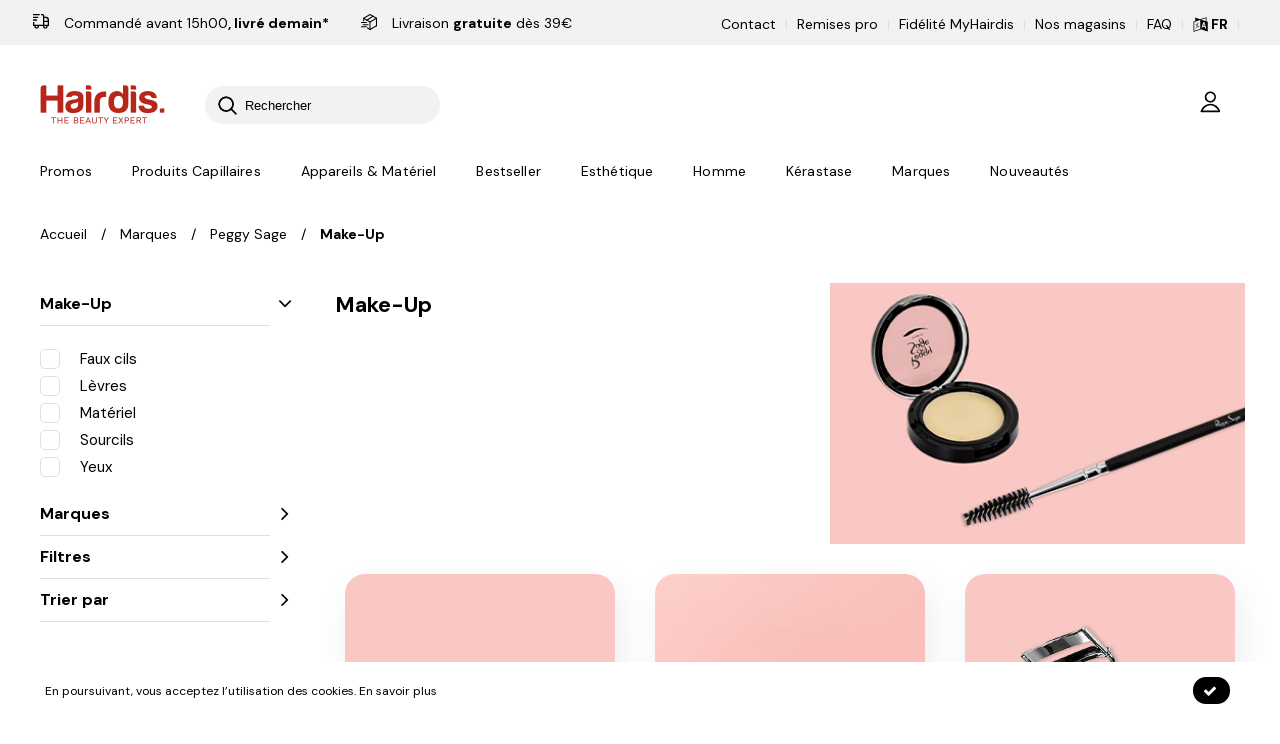

--- FILE ---
content_type: text/html; charset=utf-8
request_url: https://www.hairdis.com/fr/produits/marques/peggy-sage/make-up
body_size: 556964
content:

<!DOCTYPE html>
<html lang="fr">
<head>
    <meta http-equiv="Content-Type" content="text/html; charset=utf-8" />
    <meta name="viewport" content="width=device-width, initial-scale=1.0,  maximum-scale=1.0, user-scalable=no, user-scalable=no" />
    
        <link rel="icon" type="image/png" sizes="16x16" href="/Content/theme/img/hairdis/favicon.ico" />
            <title>Make-Up | Hairdis, Hair &amp; Beauty store. </title>


                    





    <link rel="preconnect" href="https://fonts.googleapis.com">
    <link rel="preconnect" href="https://fonts.gstatic.com" crossorigin>
    <link href="https://fonts.googleapis.com/css2?family=DM+Sans:ital,wght@0,400;0,500;0,700;1,400&display=swap" rel="stylesheet">

    <link rel="stylesheet" href="https://cdn.jsdelivr.net/gh/lipis/flag-icons@7.2.3/css/flag-icons.min.css" />

    <link href="/jangocss?v=aEJ6-PCxp88lTC-GTX8U2swv31IW9JGXKdDaygnQ4ck1" rel="stylesheet"/>

    <link href="/csshairdis?v=vZ3FXYOdMfjVgjl9048GYmTgGhkJLyECouNDp_TGUT41" rel="stylesheet"/>

    <script src="/jqueryjango?v=9HXZ4YCLwNRiVurJK59oc7T5e7esaqVNG2pXWjvv44U1"></script>

    <script>
        var AnacomProductList = [];
        var AnacomProductListGA4 = [];
        window.dataLayer = window.dataLayer || [];
        var AnacomTranslationsHasGA4 = "True";
            function gtag() {
                dataLayer.push(arguments);
            }

            var eventId = Date.now().toString() + '_' + Math.floor(Math.random() * Date.now() * 10000).toString();
    </script>


        <script>
            function gtag() {
                dataLayer.push(arguments);
            }
            (function(w, d, s, l, i) {
                w[l] = w[l] || [];
                w[l].push({ 'gtm.start': new Date().getTime(), event: 'gtm.js', priceList: "CUSTOMER_PUBLIC", userId: "0" });
                var f = d.getElementsByTagName(s)[0], j = d.createElement(s), dl = l != 'dataLayer' ? '&l=' + l : '';
                j.async = true;
                j.src =
                    'https://www.googletagmanager.com/gtm.js?id=' + i + dl;
                f.parentNode.insertBefore(j, f);
            })(window, document, 'script', 'dataLayer', 'GTM-5JQMT5W');
        </script>

        <script>

            !function(f, b, e, v, n, t, s) {
                if (f.fbq)
                    return;
                n = f.fbq = function() {
                    n.callMethod ? n.callMethod.apply(n, arguments) : n.queue.push(arguments);
                };
                if (!f._fbq)
                    f._fbq = n;
                n.push = n;
                n.loaded = !0;
                n.version = '2.0';
                n.queue = [];
                t = b.createElement(e);
                t.async = !0;
                t.src = v;
                s = b.getElementsByTagName(e)[0];
                s.parentNode.insertBefore(t, s);
            }(window, document, 'script',
                'https://connect.facebook.net/en_US/fbevents.js');
            fbq('init', '425919324805839');
            fbq('track', 'PageView' , { }, { eventID : eventId });
        </script>
        <noscript>
            <img height="1" width="1" style="display: none" src="https://www.facebook.com/tr?id=425919324805839&ev=PageView&noscript=1" />
        </noscript>
</head>
<body class="c-layout-header-fixed c-layout-header-mobile-fixed c-layout-header-topbar c-layout-header-fixed-non-minimized  c-layout-header-fixed c-layout-header-mobile-fixed c-layout-header-topbar c-layout-header-topbar-collapse  ">
        <noscript>
            <iframe src="https://www.googletagmanager.com/ns.html?id=GTM-5JQMT5W" height="0" width="0" style="display: none; visibility: hidden"></iframe>
        </noscript>
    
    <header class="c-layout-header c-layout-header-4 c-layout-header-default-mobile ">
            <div class="c-topbar c-topbar-light">
                <div class="container">
                    <nav class="row">
                        <div class="col-sm-6">
                            <div style="height: 45px; width: 0; display: inline-block;"></div>
                            <ul class="hairdis-top-menu" style="float: left; padding-top: 14px;">
                                <span style="padding: 0 20px 0 20px;"><svg class="hairdis-svg-header"><use xlink:href="#fast-delivery"></use></svg>&nbsp;Commandé avant 15h00<span style="font-weight: bold;">, livré demain*</span></span>&nbsp;<span style="padding: 0 0 0 35px; position: relative;"><svg class="hairdis-svg-header"><use xlink:href="#free-delivery"></use></svg> Livraison <span style="font-weight: bold;">gratuite</span> dès 39€ </span>
                            </ul>
                        </div>
                        <div class="col-sm-6 c-right">
                            <ul class="hairdis-top-menu language-switcher">
                                
        <li>
            <a href="/fr/contactez-nous" target="">
                Contact
            </a>
        </li>
            <li class="c-divider">|</li>
        <li>
            <a href="/fr/professionnels" target="">
                Remises pro
            </a>
        </li>
            <li class="c-divider">|</li>
        <li>
            <a href="https://www.hairdis.com/fr/programme-de-fidelite-myhairdis" target="">
                Fidélité MyHairdis
            </a>
        </li>
            <li class="c-divider">|</li>
        <li>
            <a href="/fr/nos-magasins" target="">
                Nos magasins
            </a>
        </li>
            <li class="c-divider">|</li>
        <li>
            <a href="/fr/faq-gagnez-du-temps-les-questions-les-plus-frequentes" target="">
                FAQ
            </a>
        </li>

                                <li class="c-divider">|</li>
                                

        <div class="language-selector">
            <div class="current-language" style="font-weight: bold;">
                <svg viewBox="0 0 15 15" style="height: 20px; width: 20px; top: 5px;" class="hairdis-icon mobile-only">
                    <use xlink:href="#translation"></use>
                </svg>
                <svg viewBox="0 0 15 15" class="desktop-only" style="width: 15px; height: 15px; top: 3px; position: relative;">
                    <use xlink:href="#translation"></use>
                </svg>
                <span>FR</span>
            </div>
            <div class="language-options">
                    <div class="language-option"><a href="/fr/produits/marques/peggy-sage/make-up">FR</a></div>
                    <div class="language-option"><a href="/nl/producten/merken/peggy-sage/make-up">NL</a></div>
            </div>
        </div>
    <li class="c-divider">|</li>

                            </ul>
                        </div>
                    </nav>
                </div>
            </div>
        <div class="c-navbar bg-color2 main-header ">
            <div class="container">
                <div class="row">
                    <div class="col-sm-7 col-xs-5">
                        <div class="c-navbar-wrapper clearfix">
                            <div class="c-brand c-pull-left" itemscope itemtype="http://schema.org/Organization">
                                <meta content="https://www.hairdis.com" itemprop="url" />
                                <meta itemprop="name" content="Hairdis" />
<a title="Accueil" href="/fr" class="c-logo">
                                        <img alt="Hairdis, Hair &amp; Beauty store.  Logo" itemprop="logo" src="/Content/theme/img/hairdis/logo.png?q=54477777" class="c-desktop-logo" />
                                        <img alt="Hairdis, Hair &amp; Beauty store.  Logo" src="/Content/theme/img/hairdis/logo-inverse.png?q=54477777" class="c-desktop-logo-inverse" />
                                        <img alt="Hairdis, Hair &amp; Beauty store.  Logo" src="/Content/theme/img/hairdis/logo-mobile.png?q=54477777" class="c-mobile-logo" />
                                    </a>
                            </div>
                                <form class="c-quick-search" action="#">
                                    <div class="c-square header-search-form">
                                        <input type="text" id="header-search-input" class="form-control" placeholder="Rechercher" />
                                    </div>

                                    <span class="c-theme-link">×</span>
                                </form>
                        </div>
                    </div>
                    <div class="col-sm-5 col-xs-7">
                            <ul class="hairdis-login-menu c-right">
                                <div class="loadable-content-cache-replace" id="login-menu" data-http-load="/fr/account/login-menu">

                                </div>
                                <li>
                                    <div id="basket-header" class="loadable-content-cache-replace" data-http-load="/fr/orders/basket/basket-header">

                                    </div>
                                </li>
                                <li class="c-search-toggler-wrapper hidden-md hidden-lg">
                                    <a href="#" class="c-btn-icon c-search-toggler c-search-custom-toggler">
                                        <svg class="hairdis-icon" viewBox="0 0 40 40">
                                            <use xlink:href="#hairdis-img-search"></use>
                                        </svg>
                                    </a>
                                </li>
                                <li class="hidden-md hidden-lg">
                                    <a href="javascript:void(0);" class="c-hor-nav-toggler" type="button" data-target="#header-menu" title="Afficher/Masquer la navigation">
                                        <svg class="hairdis-icon" viewBox="0 0 40 40">
                                            <use xlink:href="#hairdis-img-menu"></use>
                                        </svg>
                                    </a>
                                </li>
                            </ul>
                    </div>
                </div>
                    <nav class="c-mega-menu" id="header-menu">
                        <div class="hidden-md hidden-lg">
                            <div class="row">
                                <div class="col-xs-5">
                                    <ul class="hairdis-top-menu language-switcher">
                                        

        <div class="language-selector">
            <div class="current-language" style="font-weight: bold;">
                <svg viewBox="0 0 15 15" style="height: 20px; width: 20px; top: 5px;" class="hairdis-icon mobile-only">
                    <use xlink:href="#translation"></use>
                </svg>
                <svg viewBox="0 0 15 15" class="desktop-only" style="width: 15px; height: 15px; top: 3px; position: relative;">
                    <use xlink:href="#translation"></use>
                </svg>
                <span>FR</span>
            </div>
            <div class="language-options">
                    <div class="language-option"><a href="/fr/produits/marques/peggy-sage/make-up">FR</a></div>
                    <div class="language-option"><a href="/nl/producten/merken/peggy-sage/make-up">NL</a></div>
            </div>
        </div>
    <li class="c-divider">|</li>

                                    </ul>
                                </div>
                                <div class="col-xs-7">
                                    <ul class="hairdis-login-menu c-right">
                                        <div class="loadable-content-cache-replace" id="login-menu-mobile" data-http-load="/fr/account/login-menu">

                                        </div>
                                    </ul>
                                </div>
                            </div>
                        </div>

                        <ul class="nav navbar-nav c-theme-nav" id="menu-MAIN_MENU">
                            

    <li>
        <a href="/fr/produits/promos" class="c-link  " target="">
            Promos
        </a>
    </li>
    <li>
        <a href="javascript:void(0);" class="c-link dropdown-toggle  c-toggler " target="">
            Produits Capillaires
                <span class="c-arrow "></span>
        </a>
            <div class="dropdown-menu c-menu-type-mega c-menu-type-fullwidth hairdis-items-menu">
                <div class="container">
                    <div class="row">
                            <div class="col-md-3 col-sm-6">
                                <div>
                                    <ul class="list-unstyled">
                                        <li>
                                            <a href="/fr/produits/types-de-cheveux" class="menu-link-header-title dropdown-toggle " target="">
                                                Types de cheveux
                                                    <span class="c-arrow  c-toggler"></span>
                                            </a>
                                                <ul class="dropdown-menu c-menu-type-inline">
                                                        <li>
                                                            <a href="/fr/produits/types-de-cheveux/cheveux-secs-et-abimes" class="" target="">
                                                                Cheveux secs et abîmés
                                                            </a>
                                                        </li>
                                                        <li>
                                                            <a href="/fr/produits/types-de-cheveux/cheveux-blonds-et-decolores" class="" target="">
                                                                Cheveux blonds et décolorés
                                                            </a>
                                                        </li>
                                                        <li>
                                                            <a href="/fr/produits/types-de-cheveux/cheveux-mixtes-a-gras" class="" target="">
                                                                Cheveux mixtes à gras
                                                            </a>
                                                        </li>
                                                        <li>
                                                            <a href="/fr/produits/types-de-cheveux/cheveux-fins-et-sans-volume" class="" target="">
                                                                Cheveux fins et sans volume
                                                            </a>
                                                        </li>
                                                        <li>
                                                            <a href="/fr/produits/types-de-cheveux/cheveux-boucles-et-frises" class="" target="">
                                                                Cheveux bouclés et frisés
                                                            </a>
                                                        </li>
                                                        <li>
                                                            <a href="/fr/produits/types-de-cheveux/cheveux-clairsemes" class="" target="">
                                                                Cheveux clairsemés
                                                            </a>
                                                        </li>
                                                        <li>
                                                            <a href="/fr/produits/types-de-cheveux/cheveux-colores-et-meches" class="" target="">
                                                                Cheveux colorés et méchés
                                                            </a>
                                                        </li>
                                                        <li>
                                                            <a href="/fr/produits/types-de-cheveux/cheveux-gris-et-blancs" class="" target="">
                                                                Cheveux gris et blancs
                                                            </a>
                                                        </li>
                                                        <li>
                                                            <a href="/fr/produits/types-de-cheveux/cheveux-ternes" class="" target="">
                                                                Cheveux ternes
                                                            </a>
                                                        </li>
                                                        <li>
                                                            <a href="/fr/produits/types-de-cheveux/cheveux-lisses" class="" target="">
                                                                Cheveux lisses
                                                            </a>
                                                        </li>
                                                        <li>
                                                            <a href="/fr/produits/types-de-cheveux/anti-pelliculaire" class="" target="">
                                                                Anti-pelliculaire
                                                            </a>
                                                        </li>
                                                        <li>
                                                            <a href="/fr/produits/types-de-cheveux/protection-solaire" class="" target="">
                                                                Protection solaire
                                                            </a>
                                                        </li>
                                                </ul>
                                        </li>
                                    </ul>
                                </div>
                            </div>
                            <div class="col-md-3 col-sm-6">
                                <div>
                                    <ul class="list-unstyled">
                                        <li>
                                            <a href="/fr/produits/par-type/cheveux/soins" class="menu-link-header-title dropdown-toggle " target="">
                                                Soins
                                                    <span class="c-arrow  c-toggler"></span>
                                            </a>
                                                <ul class="dropdown-menu c-menu-type-inline">
                                                        <li>
                                                            <a href="/fr/produits/par-type/cheveux/soins/shampooing" class="" target="">
                                                                Shampooing
                                                            </a>
                                                        </li>
                                                        <li>
                                                            <a href="/fr/produits/par-type/cheveux/soins/shampooing-sec" class="" target="">
                                                                Shampooing sec
                                                            </a>
                                                        </li>
                                                        <li>
                                                            <a href="/fr/produits/par-type/cheveux/soins/shampooing-clarifiant" class="" target="">
                                                                Shampooing clarifiant
                                                            </a>
                                                        </li>
                                                        <li>
                                                            <a href="/fr/produits/par-type/cheveux/soins/apres-shampooing" class="" target="">
                                                                Après-shampooing
                                                            </a>
                                                        </li>
                                                        <li>
                                                            <a href="/fr/produits/par-type/cheveux/soins/soin-sans-rincage" class="" target="">
                                                                Soins sans rinçage
                                                            </a>
                                                        </li>
                                                        <li>
                                                            <a href="/fr/produits/par-type/cheveux/soins/masque" class="" target="">
                                                                Masque
                                                            </a>
                                                        </li>
                                                        <li>
                                                            <a href="/fr/produits/par-type/cheveux/soins/huile" class="" target="">
                                                                Huile
                                                            </a>
                                                        </li>
                                                        <li>
                                                            <a href="/fr/produits/par-type/cheveux/soins/serum" class="" target="">
                                                                Serum
                                                            </a>
                                                        </li>
                                                        <li>
                                                            <a href="/fr/produits/par-type/cheveux/soins/recharges" class="" target="">
                                                                Recharges
                                                            </a>
                                                        </li>
                                                        <li>
                                                            <a href="/fr/produits/par-type/cheveux/soins/lissage" class="" target="">
                                                                Lissage
                                                            </a>
                                                        </li>
                                                        <li>
                                                            <a href="/fr/produits/par-type/cheveux/soins/entretien-lissage" class="" target="">
                                                                Entretien Lissage
                                                            </a>
                                                        </li>
                                                        <li>
                                                            <a href="/fr/produits/par-type/cheveux/soins/repigmentants" class="" target="">
                                                                Les Repigmentants
                                                            </a>
                                                        </li>
                                                        <li>
                                                            <a href="/fr/produits/par-type/cheveux/soins/reconstruction-capilaire" class="" target="">
                                                                Botox Capilaire
                                                            </a>
                                                        </li>
                                                        <li>
                                                            <a href="/fr/produits/par-type/cheveux/soins/traitement-capillaire" class="" target="">
                                                                Traitement capilaire
                                                            </a>
                                                        </li>
                                                        <li>
                                                            <a href="/fr/produits/par-type/cheveux/soins/permanentes" class="" target="">
                                                                Permanente
                                                            </a>
                                                        </li>
                                                </ul>
                                        </li>
                                    </ul>
                                </div>
                            </div>
                            <div class="col-md-3 col-sm-6">
                                <div>
                                    <ul class="list-unstyled">
                                        <li>
                                            <a href="/fr/produits/par-type/cheveux/coiffants-et-fixants" class="menu-link-header-title dropdown-toggle " target="">
                                                Coiffants et Fixants
                                                    <span class="c-arrow  c-toggler"></span>
                                            </a>
                                                <ul class="dropdown-menu c-menu-type-inline">
                                                        <li>
                                                            <a href="/fr/produits/par-type/cheveux/coiffants-et-fixants/creme" class="" target="">
                                                                Crème
                                                            </a>
                                                        </li>
                                                        <li>
                                                            <a href="/fr/produits/par-type/cheveux/coiffants-et-fixants/wax" class="" target="">
                                                                Wax
                                                            </a>
                                                        </li>
                                                        <li>
                                                            <a href="/fr/produits/par-type/cheveux/coiffants-et-fixants/gel" class="" target="">
                                                                Gel
                                                            </a>
                                                        </li>
                                                        <li>
                                                            <a href="/fr/produits/par-type/cheveux/coiffants-et-fixants/spray" class="" target="">
                                                                Spray
                                                            </a>
                                                        </li>
                                                        <li>
                                                            <a href="/fr/produits/par-type/cheveux/coiffants-et-fixants/laque" class="" target="">
                                                                Laque
                                                            </a>
                                                        </li>
                                                        <li>
                                                            <a href="/fr/produits/par-type/cheveux/coiffants-et-fixants/thermo-protecteur" class="" target="">
                                                                Spray thermo-protecteur
                                                            </a>
                                                        </li>
                                                        <li>
                                                            <a href="/fr/produits/par-type/cheveux/coiffants-et-fixants/poudre" class="" target="">
                                                                Poudre
                                                            </a>
                                                        </li>
                                                </ul>
                                        </li>
                                    </ul>
                                </div>
                            </div>
                            <div class="col-md-3 col-sm-6">
                                <div>
                                    <ul class="list-unstyled">
                                        <li>
                                            <a href="/fr/produits/par-type/cheveux/coloration" class="menu-link-header-title dropdown-toggle " target="">
                                                Coloration
                                                    <span class="c-arrow  c-toggler"></span>
                                            </a>
                                                <ul class="dropdown-menu c-menu-type-inline">
                                                        <li>
                                                            <a href="/fr/produits/par-type/cheveux/coloration/tubes-de-coloration" class="" target="">
                                                                Tube de coloration
                                                            </a>
                                                        </li>
                                                        <li>
                                                            <a href="/fr/produits/par-type/cheveux/coloration/temporaire" class="" target="">
                                                                Temporaire
                                                            </a>
                                                        </li>
                                                        <li>
                                                            <a href="/fr/produits/par-type/cheveux/coloration/decoloration" class="" target="">
                                                                Décoloration
                                                            </a>
                                                        </li>
                                                        <li>
                                                            <a href="/fr/produits/par-type/cheveux/coloration/oxydants" class="" target="">
                                                                Oxydant
                                                            </a>
                                                        </li>
                                                        <li>
                                                            <a href="/fr/produits/par-type/cheveux/coloration/racines" class="" target="">
                                                                Racines
                                                            </a>
                                                        </li>
                                                        <li>
                                                            <a href="/fr/produits/par-type/cheveux/coloration/accessoires-materiel" class="" target="">
                                                                Accessoires
                                                            </a>
                                                        </li>
                                                </ul>
                                        </li>
                                    </ul>
                                </div>
                            </div>
                            </div><div class="row">
                            <div class="col-md-3 col-sm-6">
                                <div>
                                    <ul class="list-unstyled">
                                        <li>
                                            <a href="/fr/produits/travel-size" class="menu-link-header-title dropdown-toggle " target="">
                                                Travel size
                                            </a>
                                        </li>
                                    </ul>
                                </div>
                            </div>
                            <div class="col-md-3 col-sm-6">
                                <div>
                                    <ul class="list-unstyled">
                                        <li>
                                            <a href="/fr/produits/routine-capillaire" class="menu-link-header-title dropdown-toggle " target="">
                                                Routines
                                            </a>
                                        </li>
                                    </ul>
                                </div>
                            </div>
                            <div class="col-md-3 col-sm-6">
                                <div>
                                    <ul class="list-unstyled">
                                        <li>
                                            <a href="/fr/produits/enfants" class="menu-link-header-title dropdown-toggle " target="">
                                                Enfants
                                            </a>
                                        </li>
                                    </ul>
                                </div>
                            </div>
                    </div>
                </div>
            </div>
    </li>
    <li>
        <a href="javascript:void(0);" class="c-link dropdown-toggle  c-toggler " target="">
            Appareils & Matériel
                <span class="c-arrow "></span>
        </a>
            <div class="dropdown-menu c-menu-type-mega c-menu-type-fullwidth hairdis-items-menu">
                <div class="container">
                    <div class="row">
                            <div class="col-md-3 col-sm-6">
                                <div>
                                    <ul class="list-unstyled">
                                        <li>
                                            <a href="javascript:void(0);" class="menu-link-header-title dropdown-toggle  c-toggler " target="">
                                                Matériel électrique
                                                    <span class="c-arrow "></span>
                                            </a>
                                                <ul class="dropdown-menu c-menu-type-inline">
                                                        <li>
                                                            <a href="/fr/produits/par-type/appareils-materiel/seche-cheveux" class="" target="">
                                                                Sèche-cheveux
                                                            </a>
                                                        </li>
                                                        <li>
                                                            <a href="/fr/produits/par-type/appareils-materiel/seche-cheveux/diffuseurs-embouts" class="" target="">
                                                                Diffuseurs
                                                            </a>
                                                        </li>
                                                        <li>
                                                            <a href="/fr/produits/par-type/appareils-materiel/fers-a-lisser" class="" target="">
                                                                Fers à lisser
                                                            </a>
                                                        </li>
                                                        <li>
                                                            <a href="/fr/produits/par-type/appareils-materiel/fers-a-boucler" class="" target="">
                                                                Fers à boucler
                                                            </a>
                                                        </li>
                                                        <li>
                                                            <a href="/fr/produits/par-type/appareils-materiel/brosses-chauffantes" class="" target="">
                                                                Brosses chauffantes
                                                            </a>
                                                        </li>
                                                        <li>
                                                            <a href="/fr/produits/par-type/appareils-materiel/brosses-soufflantes" class="" target="">
                                                                Brosses soufflantes
                                                            </a>
                                                        </li>
                                                </ul>
                                        </li>
                                    </ul>
                                </div>
                            </div>
                            <div class="col-md-3 col-sm-6">
                                <div>
                                    <ul class="list-unstyled">
                                        <li>
                                            <a href="/fr/produits/par-type/appareils-materiel/tondeuses" class="menu-link-header-title dropdown-toggle " target="">
                                                Tondeuses
                                                    <span class="c-arrow  c-toggler"></span>
                                            </a>
                                                <ul class="dropdown-menu c-menu-type-inline">
                                                        <li>
                                                            <a href="/fr/produits/par-type/appareils-materiel/tondeuses/tondeuses-de-coupe" class="" target="">
                                                                Tondeuses de coupe
                                                            </a>
                                                        </li>
                                                        <li>
                                                            <a href="/fr/produits/par-type/appareils-materiel/tondeuses/tondeuses-de-finition" class="" target="">
                                                                Tondeuses de finition
                                                            </a>
                                                        </li>
                                                        <li>
                                                            <a href="/fr/produits/par-type/appareils-materiel/tondeuses/tondeuses-nez-oreilles" class="" target="">
                                                                Tondeuses nez & oreilles
                                                            </a>
                                                        </li>
                                                        <li>
                                                            <a href="/fr/produits/par-type/appareils-materiel/tondeuses/accessoires" class="" target="">
                                                                Accessoires
                                                            </a>
                                                        </li>
                                                </ul>
                                        </li>
                                    </ul>
                                </div>
                            </div>
                            <div class="col-md-3 col-sm-6">
                                <div>
                                    <ul class="list-unstyled">
                                        <li>
                                            <a href="javascript:void(0);" class="menu-link-header-title dropdown-toggle  c-toggler " target="">
                                                Brosses & peignes
                                                    <span class="c-arrow "></span>
                                            </a>
                                                <ul class="dropdown-menu c-menu-type-inline">
                                                        <li>
                                                            <a href="/fr/produits/par-type/appareils-materiel/brosses/brosses-rondes" class="" target="">
                                                                Brosses rondes
                                                            </a>
                                                        </li>
                                                        <li>
                                                            <a href="/fr/produits/par-type/appareils-materiel/brosses/brosses-plates" class="" target="">
                                                                Brosses plates
                                                            </a>
                                                        </li>
                                                        <li>
                                                            <a href="/fr/produits/par-type/appareils-materiel/brosses/brosses-ventilees" class="" target="">
                                                                Brosses ventilées
                                                            </a>
                                                        </li>
                                                        <li>
                                                            <a href="/fr/produits/par-type/appareils-materiel/brosses/brosses-techniques" class="" target="">
                                                                Brosses techniques
                                                            </a>
                                                        </li>
                                                        <li>
                                                            <a href="/fr/produits/par-type/appareils-materiel/peignes" class="" target="">
                                                                Peignes
                                                            </a>
                                                        </li>
                                                </ul>
                                        </li>
                                    </ul>
                                </div>
                            </div>
                            <div class="col-md-3 col-sm-6">
                                <div>
                                    <ul class="list-unstyled">
                                        <li>
                                            <a href="/fr/produits/par-type/appareils-materiel/ciseaux-rasoirs" class="menu-link-header-title dropdown-toggle " target="">
                                                Ciseaux & rasoirs
                                                    <span class="c-arrow  c-toggler"></span>
                                            </a>
                                                <ul class="dropdown-menu c-menu-type-inline">
                                                        <li>
                                                            <a href="/fr/produits/par-type/appareils-materiel/ciseaux-rasoirs/ciseaux-de-coupe" class="" target="">
                                                                Ciseaux de coupe
                                                            </a>
                                                        </li>
                                                        <li>
                                                            <a href="/fr/produits/par-type/appareils-materiel/ciseaux-rasoirs/ciseaux-sculpteurs" class="" target="">
                                                                Ciseaux Sculpteurs
                                                            </a>
                                                        </li>
                                                        <li>
                                                            <a href="/fr/produits/par-type/appareils-materiel/ciseaux-rasoirs/rasoirs" class="" target="">
                                                                Rasoirs
                                                            </a>
                                                        </li>
                                                        <li>
                                                            <a href="/fr/produits/par-type/appareils-materiel/ciseaux-rasoirs/rasoirs-a-lames" class="" target="">
                                                                Rasoirs à lames
                                                            </a>
                                                        </li>
                                                        <li>
                                                            <a href="/fr/produits/par-type/appareils-materiel/ciseaux-rasoirs/lames" class="" target="">
                                                                Lames
                                                            </a>
                                                        </li>
                                                </ul>
                                        </li>
                                    </ul>
                                </div>
                            </div>
                            </div><div class="row">
                            <div class="col-md-3 col-sm-6">
                                <div>
                                    <ul class="list-unstyled">
                                        <li>
                                            <a href="/fr/produits/par-type/cheveux/accessoires" class="menu-link-header-title dropdown-toggle " target="">
                                                Accessoires
                                            </a>
                                        </li>
                                    </ul>
                                </div>
                            </div>
                    </div>
                </div>
            </div>
    </li>
    <li>
        <a href="/fr/produits/meilleures-ventes" class="c-link  " target="">
            Bestseller
        </a>
    </li>
    <li>
        <a href="/fr/produits/par-type/beaute" class="c-link dropdown-toggle " target="">
            Esthétique
                <span class="c-arrow  c-toggler"></span>
        </a>
            <div class="dropdown-menu c-menu-type-mega c-menu-type-fullwidth hairdis-items-menu">
                <div class="container">
                    <div class="row">
                            <div class="col-md-3 col-sm-6">
                                <div>
                                    <ul class="list-unstyled">
                                        <li>
                                            <a href="/fr/produits/par-type/beaute/epilation" class="menu-link-header-title dropdown-toggle " target="">
                                                Epilation
                                                    <span class="c-arrow  c-toggler"></span>
                                            </a>
                                                <ul class="dropdown-menu c-menu-type-inline">
                                                        <li>
                                                            <a href="/fr/produits/par-type/beaute/epilation/appareils" class="" target="">
                                                                Appareils
                                                            </a>
                                                        </li>
                                                        <li>
                                                            <a href="/fr/produits/par-type/beaute/epilation/cire-chaude" class="" target="">
                                                                Cire chaude
                                                            </a>
                                                        </li>
                                                        <li>
                                                            <a href="/fr/produits/par-type/beaute/epilation/cire-froide" class="" target="">
                                                                Cire froide
                                                            </a>
                                                        </li>
                                                        <li>
                                                            <a href="/fr/produits/par-type/beaute/epilation/cire-tiede" class="" target="">
                                                                Cire tiède
                                                            </a>
                                                        </li>
                                                        <li>
                                                            <a href="/fr/produits/par-type/beaute/epilation/huiles-soins" class="" target="">
                                                                Huiles & Lait
                                                            </a>
                                                        </li>
                                                        <li>
                                                            <a href="/fr/produits/par-type/beaute/epilation/accessoires" class="" target="">
                                                                Accessoires
                                                            </a>
                                                        </li>
                                                </ul>
                                        </li>
                                    </ul>
                                </div>
                            </div>
                            <div class="col-md-3 col-sm-6">
                                <div>
                                    <ul class="list-unstyled">
                                        <li>
                                            <a href="/fr/produits/par-type/beaute/ongles" class="menu-link-header-title dropdown-toggle " target="">
                                                Ongles
                                                    <span class="c-arrow  c-toggler"></span>
                                            </a>
                                                <ul class="dropdown-menu c-menu-type-inline">
                                                        <li>
                                                            <a href="/fr/produits/par-type/beaute/ongles/lampes-uv" class="" target="">
                                                                Lampes UV
                                                            </a>
                                                        </li>
                                                        <li>
                                                            <a href="/fr/produits/par-type/beaute/ongles/ponceuses" class="" target="">
                                                                Ponceuses
                                                            </a>
                                                        </li>
                                                        <li>
                                                            <a href="/fr/produits/par-type/beaute/ongles/semi-permanent" class="" target="">
                                                                Semi-Permanent
                                                            </a>
                                                        </li>
                                                        <li>
                                                            <a href="/fr/produits/par-type/beaute/ongles/vernis-classiques" class="" target="">
                                                                Vernis Classiques & Soins
                                                            </a>
                                                        </li>
                                                        <li>
                                                            <a href="/fr/produits/par-type/beaute/ongles/limes-blocs-polissoirs" class="" target="">
                                                                Limes & Blocs Polissoirs
                                                            </a>
                                                        </li>
                                                        <li>
                                                            <a href="/fr/produits/par-type/beaute/ongles/accessoires" class="" target="">
                                                                Accessoires
                                                            </a>
                                                        </li>
                                                        <li>
                                                            <a href="/fr/produits/par-type/beaute/ongles/nettoyant-ongles" class="" target="">
                                                                Nettoyant Ongles
                                                            </a>
                                                        </li>
                                                </ul>
                                        </li>
                                    </ul>
                                </div>
                            </div>
                            <div class="col-md-3 col-sm-6">
                                <div>
                                    <ul class="list-unstyled">
                                        <li>
                                            <a href="/fr/produits/par-type/beaute/soins" class="menu-link-header-title dropdown-toggle " target="">
                                                Soins
                                                    <span class="c-arrow  c-toggler"></span>
                                            </a>
                                                <ul class="dropdown-menu c-menu-type-inline">
                                                        <li>
                                                            <a href="/fr/produits/par-type/beaute/soins/visage-corps" class="" target="">
                                                                Visage & Corps
                                                            </a>
                                                        </li>
                                                </ul>
                                        </li>
                                    </ul>
                                </div>
                            </div>
                            <div class="col-md-3 col-sm-6">
                                <div>
                                    <ul class="list-unstyled">
                                        <li>
                                            <a href="/fr/produits/par-type/beaute/make-up" class="menu-link-header-title dropdown-toggle " target="">
                                                Make-up
                                                    <span class="c-arrow  c-toggler"></span>
                                            </a>
                                                <ul class="dropdown-menu c-menu-type-inline">
                                                        <li>
                                                            <a href="/fr/produits/par-type/beaute/make-up/sourcils" class="" target="">
                                                                Sourcils
                                                            </a>
                                                        </li>
                                                        <li>
                                                            <a href="/fr/produits/par-type/beaute/make-up/cils" class="" target="">
                                                                Cils
                                                            </a>
                                                        </li>
                                                </ul>
                                        </li>
                                    </ul>
                                </div>
                            </div>
                            </div><div class="row">
                    </div>
                </div>
            </div>
    </li>
    <li>
        <a href="/fr/produits/par-type/homme" class="c-link dropdown-toggle " target="">
            Homme
                <span class="c-arrow  c-toggler"></span>
        </a>
            <div class="dropdown-menu c-menu-type-mega c-menu-type-fullwidth hairdis-items-menu">
                <div class="container">
                    <div class="row">
                            <div class="col-md-3 col-sm-6">
                                <div>
                                    <ul class="list-unstyled">
                                        <li>
                                            <a href="/fr/produits/par-type/homme/cheveux" class="menu-link-header-title dropdown-toggle " target="">
                                                Cheveux
                                                    <span class="c-arrow  c-toggler"></span>
                                            </a>
                                                <ul class="dropdown-menu c-menu-type-inline">
                                                        <li>
                                                            <a href="/fr/produits/par-type/homme/cheveux/soins-cheveux" class="" target="">
                                                                Soins Cheveux
                                                            </a>
                                                        </li>
                                                        <li>
                                                            <a href="/fr/produits/par-type/cheveux/soins/shampooing-sec" class="" target="">
                                                                Shampooing Sec
                                                            </a>
                                                        </li>
                                                        <li>
                                                            <a href="/fr/produits/types-de-cheveux/anti-pelliculaire" class="" target="">
                                                                Anti pelliculaire
                                                            </a>
                                                        </li>
                                                        <li>
                                                            <a href="/fr/produits/types-de-cheveux/cheveux-clairsemes" class="" target="">
                                                                Cheveux clairsemés
                                                            </a>
                                                        </li>
                                                        <li>
                                                            <a href="/fr/produits/types-de-cheveux/cheveux-gris-et-blancs" class="" target="">
                                                                Cheveux gris et blancs
                                                            </a>
                                                        </li>
                                                        <li>
                                                            <a href="/fr/produits/types-de-cheveux/cheveux-mixtes-a-gras" class="" target="">
                                                                Cheveux mixtes à gras
                                                            </a>
                                                        </li>
                                                        <li>
                                                            <a href="/fr/produits/par-type/homme/cheveux/styling" class="" target="">
                                                                Styling
                                                            </a>
                                                        </li>
                                                        <li>
                                                            <a href="/fr/produits/par-type/homme/cheveux/coloration" class="" target="">
                                                                Coloration
                                                            </a>
                                                        </li>
                                                </ul>
                                        </li>
                                    </ul>
                                </div>
                            </div>
                            <div class="col-md-3 col-sm-6">
                                <div>
                                    <ul class="list-unstyled">
                                        <li>
                                            <a href="/fr/produits/par-type/appareils-materiel/tondeuses" class="menu-link-header-title dropdown-toggle " target="">
                                                Tondeuses
                                                    <span class="c-arrow  c-toggler"></span>
                                            </a>
                                                <ul class="dropdown-menu c-menu-type-inline">
                                                        <li>
                                                            <a href="/fr/produits/par-type/appareils-materiel/tondeuses/tondeuses-de-coupe" class="" target="">
                                                                Tondeuses de coupe
                                                            </a>
                                                        </li>
                                                        <li>
                                                            <a href="/fr/produits/par-type/appareils-materiel/tondeuses/tondeuses-de-finition" class="" target="">
                                                                Tondeuses de finition
                                                            </a>
                                                        </li>
                                                        <li>
                                                            <a href="/fr/produits/par-type/appareils-materiel/tondeuses/tondeuses-nez-oreilles" class="" target="">
                                                                Tondeuses nez & oreilles
                                                            </a>
                                                        </li>
                                                        <li>
                                                            <a href="/fr/produits/par-type/appareils-materiel/tondeuses/accessoires" class="" target="">
                                                                Accessoires
                                                            </a>
                                                        </li>
                                                </ul>
                                        </li>
                                    </ul>
                                </div>
                            </div>
                            <div class="col-md-3 col-sm-6">
                                <div>
                                    <ul class="list-unstyled">
                                        <li>
                                            <a href="/fr/produits/par-type/appareils-materiel/ciseaux-rasoirs" class="menu-link-header-title dropdown-toggle " target="">
                                                Ciseaux & Rasoirs
                                                    <span class="c-arrow  c-toggler"></span>
                                            </a>
                                                <ul class="dropdown-menu c-menu-type-inline">
                                                        <li>
                                                            <a href="/fr/produits/par-type/appareils-materiel/ciseaux-rasoirs/ciseaux-de-coupe" class="" target="">
                                                                Ciseaux de coupe
                                                            </a>
                                                        </li>
                                                        <li>
                                                            <a href="/fr/produits/par-type/appareils-materiel/ciseaux-rasoirs/ciseaux-sculpteurs" class="" target="">
                                                                Ciseaux sculpteurs
                                                            </a>
                                                        </li>
                                                        <li>
                                                            <a href="/fr/produits/par-type/appareils-materiel/ciseaux-rasoirs/rasoirs" class="" target="">
                                                                Rasoirs
                                                            </a>
                                                        </li>
                                                        <li>
                                                            <a href="/fr/produits/par-type/appareils-materiel/ciseaux-rasoirs/rasoirs-a-lames" class="" target="">
                                                                Rasoirs à lames
                                                            </a>
                                                        </li>
                                                        <li>
                                                            <a href="/fr/produits/par-type/appareils-materiel/ciseaux-rasoirs/lames" class="" target="">
                                                                Lames
                                                            </a>
                                                        </li>
                                                </ul>
                                        </li>
                                    </ul>
                                </div>
                            </div>
                            <div class="col-md-3 col-sm-6">
                                <div>
                                    <ul class="list-unstyled">
                                        <li>
                                            <a href="/fr/produits/par-type/homme/barbe" class="menu-link-header-title dropdown-toggle " target="">
                                                Barbe
                                                    <span class="c-arrow  c-toggler"></span>
                                            </a>
                                                <ul class="dropdown-menu c-menu-type-inline">
                                                        <li>
                                                            <a href="/fr/produits/par-type/homme/barbe/soins-barbe" class="" target="">
                                                                Soins Barbe
                                                            </a>
                                                        </li>
                                                        <li>
                                                            <a href="/fr/produits/par-type/homme/barbe/accessoires" class="" target="">
                                                                Accessoires
                                                            </a>
                                                        </li>
                                                        <li>
                                                            <a href="/fr/produits/par-type/homme/barbe/coffret-barbe" class="" target="">
                                                                Coffret barbe
                                                            </a>
                                                        </li>
                                                </ul>
                                        </li>
                                    </ul>
                                </div>
                            </div>
                            </div><div class="row">
                    </div>
                </div>
            </div>
    </li>
    <li>
        <a href="/fr/produits/marques/kerastase" class="c-link  " target="">
            Kérastase
        </a>
    </li>
    <li>
        <a href="javascript:void(0);" class="c-link dropdown-toggle  c-toggler " target="">
            Marques
                <span class="c-arrow "></span>
        </a>
            <div class="dropdown-menu c-menu-type-mega c-menu-type-fullwidth hairdis-items-menu">
                <div class="container">
                    <div class="row">
                            <div class="col-md-3 col-sm-6">
                                <div>
                                    <ul class="list-unstyled">
                                        <li>
                                            <a href="javascript:void(0);" class="menu-link-header-title dropdown-toggle  c-toggler " target="">
                                                A-D
                                                    <span class="c-arrow "></span>
                                            </a>
                                                <ul class="dropdown-menu c-menu-type-inline">
                                                        <li>
                                                            <a href="/fr/produits/marques/american-crew" class="" target="">
                                                                American Crew
                                                            </a>
                                                        </li>
                                                        <li>
                                                            <a href="/fr/produits/marques/artistic" class="" target="">
                                                                Artistic
                                                            </a>
                                                        </li>
                                                        <li>
                                                            <a href="/fr/produits/marques/asters" class="" target="">
                                                                Asters
                                                            </a>
                                                        </li>
                                                        <li>
                                                            <a href="/fr/produits/marques/babyliss-paris" class="" target="">
                                                                Babyliss Paris
                                                            </a>
                                                        </li>
                                                        <li>
                                                            <a href="/fr/produits/marques/babyliss-pro" class="" target="">
                                                                Babyliss Pro
                                                            </a>
                                                        </li>
                                                        <li>
                                                            <a href="/fr/produits/marques/barburys" class="" target="">
                                                                Barburys
                                                            </a>
                                                        </li>
                                                        <li>
                                                            <a href="/fr/produits/marques/biosilk" class="" target="">
                                                                BioSilk
                                                            </a>
                                                        </li>
                                                        <li>
                                                            <a href="/fr/produits/marques/bt-cosmetics" class="" target="">
                                                                BT Cosmetics
                                                            </a>
                                                        </li>
                                                        <li>
                                                            <a href="/fr/produits/marques/chi" class="" target="">
                                                                CHI
                                                            </a>
                                                        </li>
                                                        <li>
                                                            <a href="/fr/produits/marques/crazy-color" class="" target="">
                                                                Crazy Color
                                                            </a>
                                                        </li>
                                                        <li>
                                                            <a href="/fr/produits/marques/doll" class="" target="">
                                                                Doll
                                                            </a>
                                                        </li>
                                                </ul>
                                        </li>
                                    </ul>
                                </div>
                            </div>
                            <div class="col-md-3 col-sm-6">
                                <div>
                                    <ul class="list-unstyled">
                                        <li>
                                            <a href="javascript:void(0);" class="menu-link-header-title dropdown-toggle  c-toggler " target="">
                                                E-L
                                                    <span class="c-arrow "></span>
                                            </a>
                                                <ul class="dropdown-menu c-menu-type-inline">
                                                        <li>
                                                            <a href="/fr/produits/marques/elixir" class="" target="">
                                                                Elixir
                                                            </a>
                                                        </li>
                                                        <li>
                                                            <a href="/fr/produits/marques/epilhair-pro" class="" target="">
                                                                Epil'Hair Pro
                                                            </a>
                                                        </li>
                                                        <li>
                                                            <a href="/fr/produits/marques/revlon-professional/equave" class="" target="">
                                                                Equave
                                                            </a>
                                                        </li>
                                                        <li>
                                                            <a href="#" class="" target="">
                                                                Evin
                                                            </a>
                                                        </li>
                                                        <li>
                                                            <a href="/fr/produits/marques/evocare" class="" target="">
                                                                Evocare
                                                            </a>
                                                        </li>
                                                        <li>
                                                            <a href="/fr/produits/marques/fanola" class="" target="">
                                                                Fanola
                                                            </a>
                                                        </li>
                                                        <li>
                                                            <a href="/fr/produits/marques/ghd" class="" target="">
                                                                ghd
                                                            </a>
                                                        </li>
                                                        <li>
                                                            <a href="#" class="" target="">
                                                                ICE Professional
                                                            </a>
                                                        </li>
                                                        <li>
                                                            <a href="/fr/produits/marques/indola" class="" target="">
                                                                INDOLA
                                                            </a>
                                                        </li>
                                                        <li>
                                                            <a href="/fr/produits/marques/inebrya" class="" target="">
                                                                Inebrya
                                                            </a>
                                                        </li>
                                                        <li>
                                                            <a href="/fr/produits/marques/jaguar" class="" target="">
                                                                Jaguar
                                                            </a>
                                                        </li>
                                                        <li>
                                                            <a href="#" class="" target="">
                                                                Joico
                                                            </a>
                                                        </li>
                                                        <li>
                                                            <a href="/fr/produits/marques/keragold" class="" target="">
                                                                Keragold
                                                            </a>
                                                        </li>
                                                        <li>
                                                            <a href="/fr/produits/marques/kerastase" class="" target="">
                                                                Kérastase
                                                            </a>
                                                        </li>
                                                        <li>
                                                            <a href="/fr/produits/marques/keraty-professionnel" class="" target="">
                                                                Keraty Professionnel
                                                            </a>
                                                        </li>
                                                        <li>
                                                            <a href="/fr/produits/marques/loreal-professionnel" class="" target="">
                                                                L'Oréal Professionnel
                                                            </a>
                                                        </li>
                                                </ul>
                                        </li>
                                    </ul>
                                </div>
                            </div>
                            <div class="col-md-3 col-sm-6">
                                <div>
                                    <ul class="list-unstyled">
                                        <li>
                                            <a href="javascript:void(0);" class="menu-link-header-title dropdown-toggle  c-toggler " target="">
                                                M-P
                                                    <span class="c-arrow "></span>
                                            </a>
                                                <ul class="dropdown-menu c-menu-type-inline">
                                                        <li>
                                                            <a href="https://www.hairdis.com/fr/produits/par-marque/macadamia" class="" target="">
                                                                Macadamia
                                                            </a>
                                                        </li>
                                                        <li>
                                                            <a href="/fr/produits/marques/men-stories" class="" target="">
                                                                Men Stories
                                                            </a>
                                                        </li>
                                                        <li>
                                                            <a href="/fr/produits/marques/mimare" class="" target="">
                                                                Mïmare
                                                            </a>
                                                        </li>
                                                        <li>
                                                            <a href="/fr/produits/marques/mulato" class="" target="">
                                                                Mulato
                                                            </a>
                                                        </li>
                                                        <li>
                                                            <a href="/fr/produits/marques/naou" class="" target="">
                                                                Naou
                                                            </a>
                                                        </li>
                                                        <li>
                                                            <a href="/fr/produits/marques/olaplex" class="" target="">
                                                                Olaplex
                                                            </a>
                                                        </li>
                                                        <li>
                                                            <a href="/fr/produits/marques/olivia-garden" class="" target="">
                                                                Olivia Garden
                                                            </a>
                                                        </li>
                                                        <li>
                                                            <a href="/fr/produits/marques/opi" class="" target="">
                                                                OPI
                                                            </a>
                                                        </li>
                                                        <li>
                                                            <a href="/fr/produits/marques/original" class="" target="">
                                                                Original BB
                                                            </a>
                                                        </li>
                                                        <li>
                                                            <a href="/fr/produits/marques/orofluido" class="" target="">
                                                                Orofluido
                                                            </a>
                                                        </li>
                                                        <li>
                                                            <a href="/fr/produits/marques/orotherapy" class="" target="">
                                                                Oro Therapy
                                                            </a>
                                                        </li>
                                                        <li>
                                                            <a href="/fr/produits/marques/panasonic" class="" target="">
                                                                Panasonic
                                                            </a>
                                                        </li>
                                                        <li>
                                                            <a href="/fr/produits/marques/parisax" class="" target="">
                                                                Parisax
                                                            </a>
                                                        </li>
                                                        <li>
                                                            <a href="/fr/produits/marques/parlux" class="" target="">
                                                                Parlux
                                                            </a>
                                                        </li>
                                                        <li>
                                                            <a href="/fr/produits/marques/peggy-sage" class="" target="">
                                                                Peggy Sage
                                                            </a>
                                                        </li>
                                                        <li>
                                                            <a href="/fr/produits/marques/perfect-beauty" class="" target="">
                                                                Perfect Beauty
                                                            </a>
                                                        </li>
                                                        <li>
                                                            <a href="/fr/produits/marques/proraso" class="" target="">
                                                                Proraso
                                                            </a>
                                                        </li>
                                                        <li>
                                                            <a href="/fr/produits/marques/puring" class="" target="">
                                                                Puring
                                                            </a>
                                                        </li>
                                                </ul>
                                        </li>
                                    </ul>
                                </div>
                            </div>
                            <div class="col-md-3 col-sm-6">
                                <div>
                                    <ul class="list-unstyled">
                                        <li>
                                            <a href="javascript:void(0);" class="menu-link-header-title dropdown-toggle  c-toggler " target="">
                                                Q-Z
                                                    <span class="c-arrow "></span>
                                            </a>
                                                <ul class="dropdown-menu c-menu-type-inline">
                                                        <li>
                                                            <a href="/fr/produits/marques/quickepil" class="" target="">
                                                                Quickepil
                                                            </a>
                                                        </li>
                                                        <li>
                                                            <a href="/fr/produits/marques/redken" class="" target="">
                                                                Redken
                                                            </a>
                                                        </li>
                                                        <li>
                                                            <a href="/fr/produits/marques/revlon-professional" class="" target="">
                                                                Revlon Professional
                                                            </a>
                                                        </li>
                                                        <li>
                                                            <a href="/fr/produits/marques/r10" class="" target="">
                                                                R10
                                                            </a>
                                                        </li>
                                                        <li>
                                                            <a href="/fr/produits/marques/sachajuan" class="" target="">
                                                                SachaJuan
                                                            </a>
                                                        </li>
                                                        <li>
                                                            <a href="/fr/produits/marques/schwarzkopf-professional" class="" target="">
                                                                Schwarzkopf Professional
                                                            </a>
                                                        </li>
                                                        <li>
                                                            <a href="/fr/produits/marques/sibel" class="" target="">
                                                                Sibel
                                                            </a>
                                                        </li>
                                                        <li>
                                                            <a href="/fr/produits/marques/star-look" class="" target="">
                                                                Star Look
                                                            </a>
                                                        </li>
                                                        <li>
                                                            <a href="/fr/produits/marques/togethair" class="" target="">
                                                                Togethair
                                                            </a>
                                                        </li>
                                                        <li>
                                                            <a href="#" class="" target="">
                                                                The Knot Dr.
                                                            </a>
                                                        </li>
                                                        <li>
                                                            <a href="/fr/produits/marques/tigi" class="" target="">
                                                                Tigi
                                                            </a>
                                                        </li>
                                                        <li>
                                                            <a href="/fr/produits/marques/uniikone" class="" target="">
                                                                Uniikone
                                                            </a>
                                                        </li>
                                                        <li>
                                                            <a href="/fr/produits/marques/revlon-professional/uniq-one" class="" target="">
                                                                Uniq One
                                                            </a>
                                                        </li>
                                                        <li>
                                                            <a href="/fr/produits/marques/ultron" class="" target="">
                                                                Ultron
                                                            </a>
                                                        </li>
                                                        <li>
                                                            <a href="/fr/produits/marques/urban-keratin" class="" target="">
                                                                Urban Keratin
                                                            </a>
                                                        </li>
                                                        <li>
                                                            <a href="/fr/produits/marques/wella-professionals" class="" target="">
                                                                Wella Professionals
                                                            </a>
                                                        </li>
                                                        <li>
                                                            <a href="/fr/produits/marques/3sixty5" class="" target="">
                                                                3 Sixty 5
                                                            </a>
                                                        </li>
                                                </ul>
                                        </li>
                                    </ul>
                                </div>
                            </div>
                            </div><div class="row">
                    </div>
                </div>
            </div>
    </li>
    <li>
        <a href="/fr/produits?new=true" class="c-link  " target="">
            Nouveautés
        </a>
    </li>

                        </ul>
                    </nav>
            </div>
        </div>
    </header>
        <div class="c-layout-page">
        

    <div class="container c-padding-t-25 breadcrumb-custom">
        <div class="row">
            <div class="col-md-12">
                <ul class="list-inline" itemscope itemtype="http://schema.org/BreadcrumbList">
                    <li itemprop="itemListElement" itemscope itemtype="http://schema.org/ListItem">
                        <a itemtype="http://schema.org/Thing" itemscope itemprop="item" itemid="/fr" href="/fr">
                            <span itemprop="name">Accueil</span>
                        </a>
                        <meta itemprop="position" content="1"/>
                    </li>
                    <li> / </li>
                            <li itemprop="itemListElement" itemscope itemtype="http://schema.org/ListItem">
                                <a itemtype="http://schema.org/Thing" itemscope itemprop="item" href="/fr/produits/marques" itemid="/fr/produits/marques">
                                    <span itemprop="name">Marques</span>
                                </a>
                                <meta itemprop="position" content="2"/>
                            </li>
                            <li> / </li>
                            <li itemprop="itemListElement" itemscope itemtype="http://schema.org/ListItem">
                                <a itemtype="http://schema.org/Thing" itemscope itemprop="item" href="/fr/produits/marques/peggy-sage" itemid="/fr/produits/marques/peggy-sage">
                                    <span itemprop="name">Peggy Sage</span>
                                </a>
                                <meta itemprop="position" content="3"/>
                            </li>
                            <li> / </li>
                            <li itemprop="itemListElement" itemscope itemtype="http://schema.org/ListItem" class="last">
                                <a itemtype="http://schema.org/Thing" itemscope itemprop="item" href="/fr/produits/marques/peggy-sage/make-up" itemid="/fr/produits/marques/peggy-sage/make-up">
                                    <span itemprop="name">Make-Up</span>
                                </a>
                                <meta itemprop="position" content="4"/>
                            </li>
                </ul>
            </div>
        </div>
    </div>

<script>
    $(document).ready(function () {
        Anacom.Product.InitSearchProductForm();
    });
</script>
<div class="container" id="search-page-content-wrapper">

<form id="search-product-form" method="POST" action="#" autocomplete="off">
    <input type="hidden" value="0" name="MinPrice" id="MinPrice"/>
    <input type="hidden" value="1150" name="MaxPrice" id="MaxPrice"/>
        <input type="hidden" value="2367" name="MasterCategoryId" id="checkbox-sidebar-2367-main"/>
            <input type="hidden" name="CategoryIds[]" value="2367" id="checkbox-sidebar-2367-hidden"/>
    
        <div class="c-layout-sidebar-menu c-layout-sidebar-search c-theme">
        <div class="c-sidebar-menu-toggler">

        </div>

            <ul class="c-sidebar-menu collapse" id="sidebar-search-menu-1">


        <li class="c-dropdown c-open">
            <a href="javascript:;" class="c-toggler">
                Make-Up<span class="c-arrow"></span>
            </a>
            <ul class="c-dropdown-menu">

    <li class="">
        <div class="c-checkbox">
                <input type="checkbox" id="checkbox-sidebar-2377" class="c-check" name="CategoryIds[]" value="2377"/>   
            <label for="checkbox-sidebar-2377">
                <span class="inc"></span> <span class="check"></span> <span class="box"></span>
                Faux cils
            </label>
        </div>
    </li>

    <li class="">
        <div class="c-checkbox">
                <input type="checkbox" id="checkbox-sidebar-2375" class="c-check" name="CategoryIds[]" value="2375"/>   
            <label for="checkbox-sidebar-2375">
                <span class="inc"></span> <span class="check"></span> <span class="box"></span>
                L&#232;vres
            </label>
        </div>
    </li>

    <li class="">
        <div class="c-checkbox">
                <input type="checkbox" id="checkbox-sidebar-2378" class="c-check" name="CategoryIds[]" value="2378"/>   
            <label for="checkbox-sidebar-2378">
                <span class="inc"></span> <span class="check"></span> <span class="box"></span>
                Mat&#233;riel
            </label>
        </div>
    </li>

    <li class="">
        <div class="c-checkbox">
                <input type="checkbox" id="checkbox-sidebar-2376" class="c-check" name="CategoryIds[]" value="2376"/>   
            <label for="checkbox-sidebar-2376">
                <span class="inc"></span> <span class="check"></span> <span class="box"></span>
                Sourcils
            </label>
        </div>
    </li>

    <li class="">
        <div class="c-checkbox">
                <input type="checkbox" id="checkbox-sidebar-2374" class="c-check" name="CategoryIds[]" value="2374"/>   
            <label for="checkbox-sidebar-2374">
                <span class="inc"></span> <span class="check"></span> <span class="box"></span>
                Yeux
            </label>
        </div>
    </li>
            </ul>
        </li>

            </ul>
                <ul class="c-sidebar-menu collapse" id="sidebar-search-menu-1-filter">

<li class="c-dropdown ">
    <a href="javascript:;" class="c-toggler">Marques<span class="c-arrow"></span></a>
    <ul class="c-dropdown-menu">
                <li>
                    <div class="c-checkbox">
                            <input type="checkbox" id="checkbox-sidebar-brand-30" class="c-check" name="BrandIds[]" value="30" />
                        <label for="checkbox-sidebar-brand-30">
                            <span class="inc"></span> <span class="check"></span> <span class="box"></span>
                            Peggy Sage (58)
                        </label>
                    </div>
                </li>
    </ul>
</li>




                    
<li class="c-dropdown ">
    <a href="javascript:;" class="c-toggler">Filtres<span class="c-arrow"></span></a>
    <ul class="c-dropdown-menu">
        <li>
            <div class="c-checkbox">
                    <input type="checkbox" id="checkbox-sidebar-custom-PROMO" class="c-check" name="CustomFilters[]" value="PROMO" />
                <label for="checkbox-sidebar-custom-PROMO">
                    <span class="inc"></span> <span class="check"></span> <span class="box"></span>
                    Promos
                </label>
            </div>
        </li>
        <li>
            <div class="c-checkbox">
                    <input type="checkbox" id="checkbox-sidebar-custom-NEW" class="c-check" name="CustomFilters[]" value="NEW" />
                <label for="checkbox-sidebar-custom-NEW">
                    <span class="inc"></span> <span class="check"></span> <span class="box"></span>
                    Nouveaux produits
                </label>
            </div>
        </li>
    </ul>
</li>
                </ul>
                <ul class="c-sidebar-menu collapse" id="sidebar-search-menu-1-sort">
                    

<li class="c-dropdown ">
    <a href="javascript:;" class="c-toggler">Trier par<span class="c-arrow"></span></a>
    <ul class="c-dropdown-menu">
            <li>
                <div class="c-radio">
                        <input type="radio" id="checkbox-sidebar-search-PRICE_ASC" class="c-radio" name="SortMode" value="PRICE_ASC"/>
                    <label for="checkbox-sidebar-search-PRICE_ASC">
                        <span class="check"></span> <span class="box"></span>
                        Prix: ordre ascendant
                    </label>
                </div>
            </li>
            <li>
                <div class="c-radio">
                        <input type="radio" id="checkbox-sidebar-search-PRICE_DESC" class="c-radio" name="SortMode" value="PRICE_DESC"/>
                    <label for="checkbox-sidebar-search-PRICE_DESC">
                        <span class="check"></span> <span class="box"></span>
                        Prix: ordre descendant
                    </label>
                </div>
            </li>
    </ul>
</li>

                </ul>
        </div>
        <div class="c-layout-sidebar-content">
            <div class="hidden-xs">
                        <div class="row">
                            <div class="col-xs-12 col-sm-6 col-sm-push-6 c-padding-l-40">
                                <img src="/image?fileId=53399" style="width: 100%"/>
                            </div>
                            <div class="col-xs-12 col-sm-6 col-sm-pull-6 c-padding-r-40 c-padding-r-40">
                                <div class="c-content-title-1">
                                    <h1 class="c-font-uppercase c-font-bold">
                                        Make-Up
                                    </h1>
                                    <div class="c-line-left c-theme-bg"></div>
                                </div>
                                
                            </div>
                        </div>
            </div>

        <div class="hide">
            
    <input type="hidden" name="TextSearch" id="TextSearch" />


        <a href="javascript:void(0);" class="btn btn-sm  btn-default c-btn-square c-btn-uppercase border-color1 btn-remove-filter btn-ana-filter" data-remove-filter="checkbox-sidebar-2367">
                <i class="fa fa-remove"></i>
Marques - Peggy Sage - Make-Up        </a>






        </div>

            <div class="hidden-sm hidden-md hidden-lg">
                        <div class="row">
                            <div class="col-xs-12 col-sm-6 col-sm-push-6 c-padding-l-40">
                                <img src="/image?fileId=53399" style="width: 100%"/>
                            </div>
                            <div class="col-xs-12 col-sm-6 col-sm-pull-6 c-padding-r-40 c-padding-r-40">
                                <div class="c-content-title-1">
                                    <h1 class="c-font-uppercase c-font-bold">
                                        Make-Up
                                    </h1>
                                    <div class="c-line-left c-theme-bg"></div>
                                </div>
                                
                            </div>
                        </div>
            </div>


        <div id="productListWrapper-88856fa3-2eba-4abc-b893-af1381e5ad6e" class="row product-list">
                <script>
                    Anacom.Product.IsCategoryDisplay = true;
                </script>
                <div class="c-margin-t-20">
                    

    <div class="col-xs-12 col-sm-6 col-md-6 col-lg-4 c-margin-b-20  c-same-height">
        
<div class="c-content c-category-block c-content-overlay c-shadow" id="category-item-list-2377-CategoryList-Page-0">
    <a href="/fr/produits/marques/peggy-sage/make-up/faux-cils" class="product-view text-center">
        <img src="/image?FileId=53762&amp;preset=PRODUCT_IN_BLOCK_BIGGER_RECT" class="img-responsive">
        <div class="c-title">
            Faux cils
        </div>
    </a>
</div>


    </div>
    <div class="col-xs-12 col-sm-6 col-md-6 col-lg-4 c-margin-b-20  c-same-height">
        
<div class="c-content c-category-block c-content-overlay c-shadow" id="category-item-list-2375-CategoryList-Page-0">
    <a href="/fr/produits/marques/peggy-sage/make-up/levres" class="product-view text-center">
        <img src="/image?FileId=53763&amp;preset=PRODUCT_IN_BLOCK_BIGGER_RECT" class="img-responsive">
        <div class="c-title">
            L&#232;vres
        </div>
    </a>
</div>


    </div>
    <div class="col-xs-12 col-sm-6 col-md-6 col-lg-4 c-margin-b-20  c-same-height">
        
<div class="c-content c-category-block c-content-overlay c-shadow" id="category-item-list-2378-CategoryList-Page-0">
    <a href="/fr/produits/marques/peggy-sage/make-up/materiel" class="product-view text-center">
        <img src="/image?FileId=53764&amp;preset=PRODUCT_IN_BLOCK_BIGGER_RECT" class="img-responsive">
        <div class="c-title">
            Mat&#233;riel
        </div>
    </a>
</div>


    </div>
    <div class="col-xs-12 col-sm-6 col-md-6 col-lg-4 c-margin-b-20  c-same-height">
        
<div class="c-content c-category-block c-content-overlay c-shadow" id="category-item-list-2376-CategoryList-Page-0">
    <a href="/fr/produits/marques/peggy-sage/make-up/sourcils" class="product-view text-center">
        <img src="/image?FileId=53765&amp;preset=PRODUCT_IN_BLOCK_BIGGER_RECT" class="img-responsive">
        <div class="c-title">
            Sourcils
        </div>
    </a>
</div>


    </div>
    <div class="col-xs-12 col-sm-6 col-md-6 col-lg-4 c-margin-b-20  c-same-height">
        
<div class="c-content c-category-block c-content-overlay c-shadow" id="category-item-list-2374-CategoryList-Page-0">
    <a href="/fr/produits/marques/peggy-sage/make-up/yeux" class="product-view text-center">
        <img src="/image?FileId=53766&amp;preset=PRODUCT_IN_BLOCK_BIGGER_RECT" class="img-responsive">
        <div class="c-title">
            Yeux
        </div>
    </a>
</div>


    </div>

                </div>

                <div class="col-xs-12 c-margin-t-15">
                    <h2>Produits</h2>
                </div>

            <div class="col-lg-4 col-md-6 col-sm-6 col-xs-6">
                <div class=" c-margin-b-20">
                    

<div class="c-hairdis-product" id="product-item-list-5580-PageListProducts-Page-0">
    <div class="c-content-product-2 c-bg-white">
        

<div class="c-content-overlay  c-shadow  c-padding-20">


        <div class="c-overlay-wrapper">
            <div class="c-overlay-content">
                <a href="/fr/produits/recourbe-cils" class="product-view btn btn-md c-btn-grey-1 c-btn-uppercase c-btn-bold c-btn-border-1x c-btn-square">D&#233;tails</a>
            </div>
        </div>
                <div class="img-loader-container" id="img-loader-2939-94cb01b1-048b-4435-a918-a2fb0d0acdf3">
                <div class="img-loader"></div>
            </div>
            <img src="/image?FileId=2939&amp;preset=PRODUCT_IN_BLOCK_385"
                 class="c-product-img"
                 onerror="$('#img-loader-2939-94cb01b1-048b-4435-a918-a2fb0d0acdf3').remove(); this.style.opacity=1;"
                 onload="$('#img-loader-2939-94cb01b1-048b-4435-a918-a2fb0d0acdf3').remove(); this.style.opacity=1;" />
    </div>
        <div class="c-info c-block-same-height c-product-list-block">
            <a href="/fr/produits/recourbe-cils" class="product-view">
                <p class="c-title">Recourbe cils</p>
            </a>

            <p class="c-brand c-article-brand">Peggy Sage</p>
            <div class="flex-spacer"></div>
            <div class="row c-product-list-block-content">
                <div class="col-sm-9 c-margin-b-5">
                    <p class="c-price">
€4,80                    </p>

                            <p class="c-font-red c-margin-t-5 c-margin-b-0">
                                Pas en stock
                            </p>
                </div>
                <div class="col-sm-3 c-md-right c-product-btn" style="text-align: right;">
                            <a href="javascript:void(0);" disabled="disabled" class="c-btn-product disabled c-font-red">
                                <svg class="hairdis-icon hairdis-basket-icon" viewBox="0 0 40 40">
                                    <use xlink:href="#hairdis-img-basket"></use>
                                </svg>
                            </a>
                </div>
            </div>
        </div>
    </div>
</div>
                </div>
            </div>
            <div class="col-lg-4 col-md-6 col-sm-6 col-xs-6">
                <div class=" c-margin-b-20">
                    

<div class="c-hairdis-product" id="product-item-list-21625-PageListProducts-Page-0">
    <div class="c-content-product-2 c-bg-white">
        

<div class="c-content-overlay  c-shadow  c-padding-20">


        <div class="c-overlay-wrapper">
            <div class="c-overlay-content">
                <a href="/fr/produits/faux-cils-magnetiques-morgane" class="product-view btn btn-md c-btn-grey-1 c-btn-uppercase c-btn-bold c-btn-border-1x c-btn-square">D&#233;tails</a>
            </div>
        </div>
                <div class="img-loader-container" id="img-loader-5973-97faa076-5ab2-402f-a913-caa10932eec4">
                <div class="img-loader"></div>
            </div>
            <img src="/image?FileId=5973&amp;preset=PRODUCT_IN_BLOCK_385"
                 class="c-product-img"
                 onerror="$('#img-loader-5973-97faa076-5ab2-402f-a913-caa10932eec4').remove(); this.style.opacity=1;"
                 onload="$('#img-loader-5973-97faa076-5ab2-402f-a913-caa10932eec4').remove(); this.style.opacity=1;" />
    </div>
        <div class="c-info c-block-same-height c-product-list-block">
            <a href="/fr/produits/faux-cils-magnetiques-morgane" class="product-view">
                <p class="c-title">Faux cils magn&#233;tiques - Morgane</p>
            </a>

            <p class="c-brand c-article-brand">Peggy Sage</p>
            <div class="flex-spacer"></div>
            <div class="row c-product-list-block-content">
                <div class="col-sm-9 c-margin-b-5">
                    <p class="c-price">
€15,20                    </p>

                            <p class="c-font-red c-margin-t-5 c-margin-b-0">
                                Pas en stock
                            </p>
                </div>
                <div class="col-sm-3 c-md-right c-product-btn" style="text-align: right;">
                            <a href="javascript:void(0);" disabled="disabled" class="c-btn-product disabled c-font-red">
                                <svg class="hairdis-icon hairdis-basket-icon" viewBox="0 0 40 40">
                                    <use xlink:href="#hairdis-img-basket"></use>
                                </svg>
                            </a>
                </div>
            </div>
        </div>
    </div>
</div>
                </div>
            </div>
            <div class="col-lg-4 col-md-6 col-sm-6 col-xs-6">
                <div class=" c-margin-b-20">
                    

<div class="c-hairdis-product" id="product-item-list-5462-PageListProducts-Page-0">
    <div class="c-content-product-2 c-bg-white">
        

<div class="c-content-overlay  c-shadow  c-padding-20">


        <div class="c-overlay-wrapper">
            <div class="c-overlay-content">
                <a href="/fr/produits/colle-faux-cils-noir-7g" class="product-view btn btn-md c-btn-grey-1 c-btn-uppercase c-btn-bold c-btn-border-1x c-btn-square">D&#233;tails</a>
            </div>
        </div>
                <div class="img-loader-container" id="img-loader-2850-34ecf8ef-8c75-40dc-8aa4-288184098fb1">
                <div class="img-loader"></div>
            </div>
            <img src="/image?FileId=2850&amp;preset=PRODUCT_IN_BLOCK_385"
                 class="c-product-img"
                 onerror="$('#img-loader-2850-34ecf8ef-8c75-40dc-8aa4-288184098fb1').remove(); this.style.opacity=1;"
                 onload="$('#img-loader-2850-34ecf8ef-8c75-40dc-8aa4-288184098fb1').remove(); this.style.opacity=1;" />
    </div>
        <div class="c-info c-block-same-height c-product-list-block">
            <a href="/fr/produits/colle-faux-cils-noir-7g" class="product-view">
                <p class="c-title">Colle faux cils noir 7g</p>
            </a>

            <p class="c-brand c-article-brand">Peggy Sage</p>
            <div class="flex-spacer"></div>
            <div class="row c-product-list-block-content">
                <div class="col-sm-9 c-margin-b-5">
                    <p class="c-price">
€9,20                    </p>

                            <p class="c-font-red c-margin-t-5 c-margin-b-0">
                                Pas en stock
                            </p>
                </div>
                <div class="col-sm-3 c-md-right c-product-btn" style="text-align: right;">
                            <a href="javascript:void(0);" disabled="disabled" class="c-btn-product disabled c-font-red">
                                <svg class="hairdis-icon hairdis-basket-icon" viewBox="0 0 40 40">
                                    <use xlink:href="#hairdis-img-basket"></use>
                                </svg>
                            </a>
                </div>
            </div>
        </div>
    </div>
</div>
                </div>
            </div>
            <div class="col-lg-4 col-md-6 col-sm-6 col-xs-6">
                <div class=" c-margin-b-20">
                    

<div class="c-hairdis-product" id="product-item-list-21626-PageListProducts-Page-0">
    <div class="c-content-product-2 c-bg-white">
        

<div class="c-content-overlay  c-shadow  c-padding-20">


        <div class="c-overlay-wrapper">
            <div class="c-overlay-content">
                <a href="/fr/produits/faux-cils-magnetiques-amandine" class="product-view btn btn-md c-btn-grey-1 c-btn-uppercase c-btn-bold c-btn-border-1x c-btn-square">D&#233;tails</a>
            </div>
        </div>
                <div class="img-loader-container" id="img-loader-5974-dd4e168f-6774-4725-b669-e857465d4de6">
                <div class="img-loader"></div>
            </div>
            <img src="/image?FileId=5974&amp;preset=PRODUCT_IN_BLOCK_385"
                 class="c-product-img"
                 onerror="$('#img-loader-5974-dd4e168f-6774-4725-b669-e857465d4de6').remove(); this.style.opacity=1;"
                 onload="$('#img-loader-5974-dd4e168f-6774-4725-b669-e857465d4de6').remove(); this.style.opacity=1;" />
    </div>
        <div class="c-info c-block-same-height c-product-list-block">
            <a href="/fr/produits/faux-cils-magnetiques-amandine" class="product-view">
                <p class="c-title">Faux cils magn&#233;tiques - Amandine</p>
            </a>

            <p class="c-brand c-article-brand">Peggy Sage</p>
            <div class="flex-spacer"></div>
            <div class="row c-product-list-block-content">
                <div class="col-sm-9 c-margin-b-5">
                    <p class="c-price">
€15,20                    </p>

                            <p class="c-font-red c-margin-t-5 c-margin-b-0">
                                Pas en stock
                            </p>
                </div>
                <div class="col-sm-3 c-md-right c-product-btn" style="text-align: right;">
                            <a href="javascript:void(0);" disabled="disabled" class="c-btn-product disabled c-font-red">
                                <svg class="hairdis-icon hairdis-basket-icon" viewBox="0 0 40 40">
                                    <use xlink:href="#hairdis-img-basket"></use>
                                </svg>
                            </a>
                </div>
            </div>
        </div>
    </div>
</div>
                </div>
            </div>
            <div class="col-lg-4 col-md-6 col-sm-6 col-xs-6">
                <div class=" c-margin-b-20">
                    

<div class="c-hairdis-product" id="product-item-list-18191-PageListProducts-Page-0">
    <div class="c-content-product-2 c-bg-white">
        

<div class="c-content-overlay  c-shadow  c-padding-20">


        <div class="c-overlay-wrapper">
            <div class="c-overlay-content">
                <a href="/fr/produits/colle-faux-cils-transparent-5g" class="product-view btn btn-md c-btn-grey-1 c-btn-uppercase c-btn-bold c-btn-border-1x c-btn-square">D&#233;tails</a>
            </div>
        </div>
                <div class="img-loader-container" id="img-loader-18635-869e0089-0e5b-4765-8b90-d8b24bccbb35">
                <div class="img-loader"></div>
            </div>
            <img src="/image?FileId=18635&amp;preset=PRODUCT_IN_BLOCK_385"
                 class="c-product-img"
                 onerror="$('#img-loader-18635-869e0089-0e5b-4765-8b90-d8b24bccbb35').remove(); this.style.opacity=1;"
                 onload="$('#img-loader-18635-869e0089-0e5b-4765-8b90-d8b24bccbb35').remove(); this.style.opacity=1;" />
    </div>
        <div class="c-info c-block-same-height c-product-list-block">
            <a href="/fr/produits/colle-faux-cils-transparent-5g" class="product-view">
                <p class="c-title">Colle faux cils - transparent 5g</p>
            </a>

            <p class="c-brand c-article-brand">Peggy Sage</p>
            <div class="flex-spacer"></div>
            <div class="row c-product-list-block-content">
                <div class="col-sm-9 c-margin-b-5">
                    <p class="c-price">
€9,20                    </p>

                            <p class="c-font-red c-margin-t-5 c-margin-b-0">
                                Pas en stock
                            </p>
                </div>
                <div class="col-sm-3 c-md-right c-product-btn" style="text-align: right;">
                            <a href="javascript:void(0);" disabled="disabled" class="c-btn-product disabled c-font-red">
                                <svg class="hairdis-icon hairdis-basket-icon" viewBox="0 0 40 40">
                                    <use xlink:href="#hairdis-img-basket"></use>
                                </svg>
                            </a>
                </div>
            </div>
        </div>
    </div>
</div>
                </div>
            </div>
            <div class="col-lg-4 col-md-6 col-sm-6 col-xs-6">
                <div class=" c-margin-b-20">
                    

<div class="c-hairdis-product" id="product-item-list-5421-PageListProducts-Page-0">
    <div class="c-content-product-2 c-bg-white">
        

<div class="c-content-overlay  c-shadow  c-padding-20">


        <div class="c-overlay-wrapper">
            <div class="c-overlay-content">
                <a href="/fr/produits/mascara-lovely-cils-10ml" class="product-view btn btn-md c-btn-grey-1 c-btn-uppercase c-btn-bold c-btn-border-1x c-btn-square">D&#233;tails</a>
            </div>
        </div>
                <div class="img-loader-container" id="img-loader-2828-21be0dac-44a1-41bd-b47d-4ce95e0eeb6e">
                <div class="img-loader"></div>
            </div>
            <img src="/image?FileId=2828&amp;preset=PRODUCT_IN_BLOCK_385"
                 class="c-product-img"
                 onerror="$('#img-loader-2828-21be0dac-44a1-41bd-b47d-4ce95e0eeb6e').remove(); this.style.opacity=1;"
                 onload="$('#img-loader-2828-21be0dac-44a1-41bd-b47d-4ce95e0eeb6e').remove(); this.style.opacity=1;" />
    </div>
        <div class="c-info c-block-same-height c-product-list-block">
            <a href="/fr/produits/mascara-lovely-cils-10ml" class="product-view">
                <p class="c-title">Mascara Lovely cils 10ml</p>
            </a>

            <p class="c-brand c-article-brand">Peggy Sage</p>
            <div class="flex-spacer"></div>
            <div class="row c-product-list-block-content">
                <div class="col-sm-9 c-margin-b-5">
                    <p class="c-price">
€10,90                    </p>

                            <p class="c-font-red c-margin-t-5 c-margin-b-0">
                                Pas en stock
                            </p>
                </div>
                <div class="col-sm-3 c-md-right c-product-btn" style="text-align: right;">
                            <a href="javascript:void(0);" disabled="disabled" class="c-btn-product disabled c-font-red">
                                <svg class="hairdis-icon hairdis-basket-icon" viewBox="0 0 40 40">
                                    <use xlink:href="#hairdis-img-basket"></use>
                                </svg>
                            </a>
                </div>
            </div>
        </div>
    </div>
</div>
                </div>
            </div>
            <div class="col-lg-4 col-md-6 col-sm-6 col-xs-6">
                <div class=" c-margin-b-20">
                    

<div class="c-hairdis-product" id="product-item-list-21713-PageListProducts-Page-0">
    <div class="c-content-product-2 c-bg-white">
        

<div class="c-content-overlay  c-shadow  c-padding-20">


        <div class="c-overlay-wrapper">
            <div class="c-overlay-content">
                <a href="/fr/produits/faux-cils-magnetiques-justine" class="product-view btn btn-md c-btn-grey-1 c-btn-uppercase c-btn-bold c-btn-border-1x c-btn-square">D&#233;tails</a>
            </div>
        </div>
                <div class="img-loader-container" id="img-loader-18649-e1c05ee3-4643-4b95-b69f-1bc5dd06daad">
                <div class="img-loader"></div>
            </div>
            <img src="/image?FileId=18649&amp;preset=PRODUCT_IN_BLOCK_385"
                 class="c-product-img"
                 onerror="$('#img-loader-18649-e1c05ee3-4643-4b95-b69f-1bc5dd06daad').remove(); this.style.opacity=1;"
                 onload="$('#img-loader-18649-e1c05ee3-4643-4b95-b69f-1bc5dd06daad').remove(); this.style.opacity=1;" />
    </div>
        <div class="c-info c-block-same-height c-product-list-block">
            <a href="/fr/produits/faux-cils-magnetiques-justine" class="product-view">
                <p class="c-title">Faux cils magn&#233;tiques - Justine</p>
            </a>

            <p class="c-brand c-article-brand">Peggy Sage</p>
            <div class="flex-spacer"></div>
            <div class="row c-product-list-block-content">
                <div class="col-sm-9 c-margin-b-5">
                    <p class="c-price">
€15,20                    </p>

                            <p class="c-font-red c-margin-t-5 c-margin-b-0">
                                Pas en stock
                            </p>
                </div>
                <div class="col-sm-3 c-md-right c-product-btn" style="text-align: right;">
                            <a href="javascript:void(0);" disabled="disabled" class="c-btn-product disabled c-font-red">
                                <svg class="hairdis-icon hairdis-basket-icon" viewBox="0 0 40 40">
                                    <use xlink:href="#hairdis-img-basket"></use>
                                </svg>
                            </a>
                </div>
            </div>
        </div>
    </div>
</div>
                </div>
            </div>
            <div class="col-lg-4 col-md-6 col-sm-6 col-xs-6">
                <div class=" c-margin-b-20">
                    

<div class="c-hairdis-product" id="product-item-list-5456-PageListProducts-Page-0">
    <div class="c-content-product-2 c-bg-white">
        

<div class="c-content-overlay  c-shadow  c-padding-20">


        <div class="c-overlay-wrapper">
            <div class="c-overlay-content">
                <a href="/fr/produits/60-faux-cils-individuels-prof-flare-9mm" class="product-view btn btn-md c-btn-grey-1 c-btn-uppercase c-btn-bold c-btn-border-1x c-btn-square">D&#233;tails</a>
            </div>
        </div>
                <div class="img-loader-container" id="img-loader-18615-204abf83-6551-45f3-a376-06b5be01219b">
                <div class="img-loader"></div>
            </div>
            <img src="/image?FileId=18615&amp;preset=PRODUCT_IN_BLOCK_385"
                 class="c-product-img"
                 onerror="$('#img-loader-18615-204abf83-6551-45f3-a376-06b5be01219b').remove(); this.style.opacity=1;"
                 onload="$('#img-loader-18615-204abf83-6551-45f3-a376-06b5be01219b').remove(); this.style.opacity=1;" />
    </div>
        <div class="c-info c-block-same-height c-product-list-block">
            <a href="/fr/produits/60-faux-cils-individuels-prof-flare-9mm" class="product-view">
                <p class="c-title">60 faux cils individuels prof. flare 9mm</p>
            </a>

            <p class="c-brand c-article-brand">Peggy Sage</p>
            <div class="flex-spacer"></div>
            <div class="row c-product-list-block-content">
                <div class="col-sm-9 c-margin-b-5">
                    <p class="c-price">
€5,70                    </p>

                            <p class="c-font-red c-margin-t-5 c-margin-b-0">
                                Pas en stock
                            </p>
                </div>
                <div class="col-sm-3 c-md-right c-product-btn" style="text-align: right;">
                            <a href="javascript:void(0);" disabled="disabled" class="c-btn-product disabled c-font-red">
                                <svg class="hairdis-icon hairdis-basket-icon" viewBox="0 0 40 40">
                                    <use xlink:href="#hairdis-img-basket"></use>
                                </svg>
                            </a>
                </div>
            </div>
        </div>
    </div>
</div>
                </div>
            </div>
            <div class="col-lg-4 col-md-6 col-sm-6 col-xs-6">
                <div class=" c-margin-b-20">
                    

<div class="c-hairdis-product" id="product-item-list-5640-PageListProducts-Page-0">
    <div class="c-content-product-2 c-bg-white">
        

<div class="c-content-overlay  c-shadow  c-padding-20">


        <div class="c-overlay-wrapper">
            <div class="c-overlay-content">
                <a href="/fr/produits/goupillon-jetable-x-25" class="product-view btn btn-md c-btn-grey-1 c-btn-uppercase c-btn-bold c-btn-border-1x c-btn-square">D&#233;tails</a>
            </div>
        </div>
                <div class="img-loader-container" id="img-loader-2987-521d68f0-ab04-44cc-ad9b-497c60a3b236">
                <div class="img-loader"></div>
            </div>
            <img src="/image?FileId=2987&amp;preset=PRODUCT_IN_BLOCK_385"
                 class="c-product-img"
                 onerror="$('#img-loader-2987-521d68f0-ab04-44cc-ad9b-497c60a3b236').remove(); this.style.opacity=1;"
                 onload="$('#img-loader-2987-521d68f0-ab04-44cc-ad9b-497c60a3b236').remove(); this.style.opacity=1;" />
    </div>
        <div class="c-info c-block-same-height c-product-list-block">
            <a href="/fr/produits/goupillon-jetable-x-25" class="product-view">
                <p class="c-title">Goupillon Jetable X 25</p>
            </a>

            <p class="c-brand c-article-brand">Peggy Sage</p>
            <div class="flex-spacer"></div>
            <div class="row c-product-list-block-content">
                <div class="col-sm-9 c-margin-b-5">
                    <p class="c-price">
€10,90                    </p>

                            <p class="c-font-red c-margin-t-5 c-margin-b-0">
                                Pas en stock
                            </p>
                </div>
                <div class="col-sm-3 c-md-right c-product-btn" style="text-align: right;">
                            <a href="javascript:void(0);" disabled="disabled" class="c-btn-product disabled c-font-red">
                                <svg class="hairdis-icon hairdis-basket-icon" viewBox="0 0 40 40">
                                    <use xlink:href="#hairdis-img-basket"></use>
                                </svg>
                            </a>
                </div>
            </div>
        </div>
    </div>
</div>
                </div>
            </div>




<script>
        
            if (AnacomProductList.filter(function(obj) { return obj.productId === "5580" && obj.list === "Page List Products - Page - 0";}).length === 0) {
                AnacomProductList.push({
                    'productId': '5580',
                    'name': 'recourbe-cils',
                    'id': '135501',
                    'price': '4.80',
                    'brand': 'peggy-sage',
                    'category': 'par-type-beaute-make-up-accessoires',
                    'position': parseInt('1'),
                    'list': 'Page List Products - Page - 0',
                    'is_discount': 'false'
                });
                
                AnacomProductListGA4.push({
                    'productId': '5580',
                    item_id: "135501",
                    item_name: "recourbe-cils",
                    item_brand: "peggy-sage",
                    item_category: "par-type-beaute-make-up-accessoires",
                    price: 4.80,
                    'item_list_id': 'pagelistproducts-page-0',
                    'item_list_name': 'Page List Products - Page - 0',
                    'index': parseInt('1'),
                });
            }
        
        
            if (AnacomProductList.filter(function(obj) { return obj.productId === "21625" && obj.list === "Page List Products - Page - 0";}).length === 0) {
                AnacomProductList.push({
                    'productId': '21625',
                    'name': 'faux-cils-magnetiques-morgane',
                    'id': '130980',
                    'price': '15.20',
                    'brand': 'peggy-sage',
                    'category': 'par-type-beaute-make-up-cils',
                    'position': parseInt('2'),
                    'list': 'Page List Products - Page - 0',
                    'is_discount': 'false'
                });
                
                AnacomProductListGA4.push({
                    'productId': '21625',
                    item_id: "130980",
                    item_name: "faux-cils-magnetiques-morgane",
                    item_brand: "peggy-sage",
                    item_category: "par-type-beaute-make-up-cils",
                    price: 15.20,
                    'item_list_id': 'pagelistproducts-page-0',
                    'item_list_name': 'Page List Products - Page - 0',
                    'index': parseInt('2'),
                });
            }
        
        
            if (AnacomProductList.filter(function(obj) { return obj.productId === "5462" && obj.list === "Page List Products - Page - 0";}).length === 0) {
                AnacomProductList.push({
                    'productId': '5462',
                    'name': 'colle-faux-cils-noir-7g',
                    'id': '130921',
                    'price': '9.20',
                    'brand': 'peggy-sage',
                    'category': 'par-type-beaute-make-up-cils',
                    'position': parseInt('3'),
                    'list': 'Page List Products - Page - 0',
                    'is_discount': 'false'
                });
                
                AnacomProductListGA4.push({
                    'productId': '5462',
                    item_id: "130921",
                    item_name: "colle-faux-cils-noir-7g",
                    item_brand: "peggy-sage",
                    item_category: "par-type-beaute-make-up-cils",
                    price: 9.20,
                    'item_list_id': 'pagelistproducts-page-0',
                    'item_list_name': 'Page List Products - Page - 0',
                    'index': parseInt('3'),
                });
            }
        
        
            if (AnacomProductList.filter(function(obj) { return obj.productId === "21626" && obj.list === "Page List Products - Page - 0";}).length === 0) {
                AnacomProductList.push({
                    'productId': '21626',
                    'name': 'faux-cils-magnetiques-amandine',
                    'id': '130982',
                    'price': '15.20',
                    'brand': 'peggy-sage',
                    'category': 'par-type-beaute-make-up-cils',
                    'position': parseInt('4'),
                    'list': 'Page List Products - Page - 0',
                    'is_discount': 'false'
                });
                
                AnacomProductListGA4.push({
                    'productId': '21626',
                    item_id: "130982",
                    item_name: "faux-cils-magnetiques-amandine",
                    item_brand: "peggy-sage",
                    item_category: "par-type-beaute-make-up-cils",
                    price: 15.20,
                    'item_list_id': 'pagelistproducts-page-0',
                    'item_list_name': 'Page List Products - Page - 0',
                    'index': parseInt('4'),
                });
            }
        
        
            if (AnacomProductList.filter(function(obj) { return obj.productId === "18191" && obj.list === "Page List Products - Page - 0";}).length === 0) {
                AnacomProductList.push({
                    'productId': '18191',
                    'name': 'colle-faux-cils-transparent-5g',
                    'id': '130922',
                    'price': '9.20',
                    'brand': 'peggy-sage',
                    'category': 'par-type-beaute-make-up-cils',
                    'position': parseInt('5'),
                    'list': 'Page List Products - Page - 0',
                    'is_discount': 'false'
                });
                
                AnacomProductListGA4.push({
                    'productId': '18191',
                    item_id: "130922",
                    item_name: "colle-faux-cils-transparent-5g",
                    item_brand: "peggy-sage",
                    item_category: "par-type-beaute-make-up-cils",
                    price: 9.20,
                    'item_list_id': 'pagelistproducts-page-0',
                    'item_list_name': 'Page List Products - Page - 0',
                    'index': parseInt('5'),
                });
            }
        
        
            if (AnacomProductList.filter(function(obj) { return obj.productId === "5421" && obj.list === "Page List Products - Page - 0";}).length === 0) {
                AnacomProductList.push({
                    'productId': '5421',
                    'name': 'mascara-lovely-cils-10ml',
                    'id': '130650',
                    'price': '10.90',
                    'brand': 'peggy-sage',
                    'category': 'marques-peggy-sage-make-up-yeux',
                    'position': parseInt('6'),
                    'list': 'Page List Products - Page - 0',
                    'is_discount': 'false'
                });
                
                AnacomProductListGA4.push({
                    'productId': '5421',
                    item_id: "130650",
                    item_name: "mascara-lovely-cils-10ml",
                    item_brand: "peggy-sage",
                    item_category: "marques-peggy-sage-make-up-yeux",
                    price: 10.90,
                    'item_list_id': 'pagelistproducts-page-0',
                    'item_list_name': 'Page List Products - Page - 0',
                    'index': parseInt('6'),
                });
            }
        
        
            if (AnacomProductList.filter(function(obj) { return obj.productId === "21713" && obj.list === "Page List Products - Page - 0";}).length === 0) {
                AnacomProductList.push({
                    'productId': '21713',
                    'name': 'faux-cils-magnetiques-justine',
                    'id': '130983',
                    'price': '15.20',
                    'brand': 'peggy-sage',
                    'category': 'par-type-beaute-make-up-cils',
                    'position': parseInt('7'),
                    'list': 'Page List Products - Page - 0',
                    'is_discount': 'false'
                });
                
                AnacomProductListGA4.push({
                    'productId': '21713',
                    item_id: "130983",
                    item_name: "faux-cils-magnetiques-justine",
                    item_brand: "peggy-sage",
                    item_category: "par-type-beaute-make-up-cils",
                    price: 15.20,
                    'item_list_id': 'pagelistproducts-page-0',
                    'item_list_name': 'Page List Products - Page - 0',
                    'index': parseInt('7'),
                });
            }
        
        
            if (AnacomProductList.filter(function(obj) { return obj.productId === "5456" && obj.list === "Page List Products - Page - 0";}).length === 0) {
                AnacomProductList.push({
                    'productId': '5456',
                    'name': '60-faux-cils-individuels-prof-flare-9mm',
                    'id': '130913',
                    'price': '5.70',
                    'brand': 'peggy-sage',
                    'category': 'par-type-beaute-make-up-cils',
                    'position': parseInt('8'),
                    'list': 'Page List Products - Page - 0',
                    'is_discount': 'false'
                });
                
                AnacomProductListGA4.push({
                    'productId': '5456',
                    item_id: "130913",
                    item_name: "60-faux-cils-individuels-prof-flare-9mm",
                    item_brand: "peggy-sage",
                    item_category: "par-type-beaute-make-up-cils",
                    price: 5.70,
                    'item_list_id': 'pagelistproducts-page-0',
                    'item_list_name': 'Page List Products - Page - 0',
                    'index': parseInt('8'),
                });
            }
        
        
            if (AnacomProductList.filter(function(obj) { return obj.productId === "5640" && obj.list === "Page List Products - Page - 0";}).length === 0) {
                AnacomProductList.push({
                    'productId': '5640',
                    'name': 'goupillon-jetable-x-25',
                    'id': '137091',
                    'price': '10.90',
                    'brand': 'peggy-sage',
                    'category': 'par-type-beaute-make-up-cils',
                    'position': parseInt('9'),
                    'list': 'Page List Products - Page - 0',
                    'is_discount': 'false'
                });
                
                AnacomProductListGA4.push({
                    'productId': '5640',
                    item_id: "137091",
                    item_name: "goupillon-jetable-x-25",
                    item_brand: "peggy-sage",
                    item_category: "par-type-beaute-make-up-cils",
                    price: 10.90,
                    'item_list_id': 'pagelistproducts-page-0',
                    'item_list_name': 'Page List Products - Page - 0',
                    'index': parseInt('9'),
                });
            }
        
</script>
<script>
    if (AnacomProductList.length > 0) {
        dataLayer.push({
            'event': 'impressions',
            'eventCategory': 'Ecommerce',
            'eventAction': 'Impression',
            'eventLabel': "Page List Products - Page - 0",
            'ecommerce': {
                'impressions': AnacomProductList.filter(
                    function(obj) {
                        return obj.list === "Page List Products - Page - 0";
                    }
                )
            }
        });
    }

    if (AnacomTranslationsHasGA4 === "True" && AnacomProductListGA4.length > 0) 
    {
        gtag('event', 'view_item_list', {
          item_list_id: "pagelistproducts-page-0",
          item_list_name: "Page List Products - Page - 0",
          items: AnacomProductListGA4.filter(
              function(obj) {
                  return obj.item_list_id === "pagelistproducts-page-0";
              }
          )
        });
    }

    $(document).ready(function() {
            
                $("#product-item-list-5580-PageListProducts-Page-0 .c-content-overlay, #product-item-list-5580-PageListProducts-Page-0 .c-content-overlay .c-overlay-wrapper, #product-item-list-5580-PageListProducts-Page-0 a.product-view").on('click', function(e) {
                    Anacom.TagManager.ProductClick("5580", "Page List Products - Page - 0");
                });
            
            
                $("#product-item-list-21625-PageListProducts-Page-0 .c-content-overlay, #product-item-list-21625-PageListProducts-Page-0 .c-content-overlay .c-overlay-wrapper, #product-item-list-21625-PageListProducts-Page-0 a.product-view").on('click', function(e) {
                    Anacom.TagManager.ProductClick("21625", "Page List Products - Page - 0");
                });
            
            
                $("#product-item-list-5462-PageListProducts-Page-0 .c-content-overlay, #product-item-list-5462-PageListProducts-Page-0 .c-content-overlay .c-overlay-wrapper, #product-item-list-5462-PageListProducts-Page-0 a.product-view").on('click', function(e) {
                    Anacom.TagManager.ProductClick("5462", "Page List Products - Page - 0");
                });
            
            
                $("#product-item-list-21626-PageListProducts-Page-0 .c-content-overlay, #product-item-list-21626-PageListProducts-Page-0 .c-content-overlay .c-overlay-wrapper, #product-item-list-21626-PageListProducts-Page-0 a.product-view").on('click', function(e) {
                    Anacom.TagManager.ProductClick("21626", "Page List Products - Page - 0");
                });
            
            
                $("#product-item-list-18191-PageListProducts-Page-0 .c-content-overlay, #product-item-list-18191-PageListProducts-Page-0 .c-content-overlay .c-overlay-wrapper, #product-item-list-18191-PageListProducts-Page-0 a.product-view").on('click', function(e) {
                    Anacom.TagManager.ProductClick("18191", "Page List Products - Page - 0");
                });
            
            
                $("#product-item-list-5421-PageListProducts-Page-0 .c-content-overlay, #product-item-list-5421-PageListProducts-Page-0 .c-content-overlay .c-overlay-wrapper, #product-item-list-5421-PageListProducts-Page-0 a.product-view").on('click', function(e) {
                    Anacom.TagManager.ProductClick("5421", "Page List Products - Page - 0");
                });
            
            
                $("#product-item-list-21713-PageListProducts-Page-0 .c-content-overlay, #product-item-list-21713-PageListProducts-Page-0 .c-content-overlay .c-overlay-wrapper, #product-item-list-21713-PageListProducts-Page-0 a.product-view").on('click', function(e) {
                    Anacom.TagManager.ProductClick("21713", "Page List Products - Page - 0");
                });
            
            
                $("#product-item-list-5456-PageListProducts-Page-0 .c-content-overlay, #product-item-list-5456-PageListProducts-Page-0 .c-content-overlay .c-overlay-wrapper, #product-item-list-5456-PageListProducts-Page-0 a.product-view").on('click', function(e) {
                    Anacom.TagManager.ProductClick("5456", "Page List Products - Page - 0");
                });
            
            
                $("#product-item-list-5640-PageListProducts-Page-0 .c-content-overlay, #product-item-list-5640-PageListProducts-Page-0 .c-content-overlay .c-overlay-wrapper, #product-item-list-5640-PageListProducts-Page-0 a.product-view").on('click', function(e) {
                    Anacom.TagManager.ProductClick("5640", "Page List Products - Page - 0");
                });
            
    });
</script>        </div>
        </div>
</form>
<script>
    $(document).ready(function() {
        $("#slider-price-88856fa3-2eba-4abc-b893-af1381e5ad6e").slider();

        function openFilterOverlay() {
            document.getElementById("filterOverlay").style.height = "100%";
        }

        function closeFilterOverlay() {
            document.getElementById("filterOverlay").style.height = "0%";
        }

        $(".capi-mobile-filter").off('click').on('click',
            function() {
                if ($(".c-layout-sidebar-menu").hasClass('c-open')) {
                    $(".c-layout-sidebar-menu").removeClass('c-open');
                } else {
                    $(".c-layout-sidebar-menu").addClass('c-open');
                }
            });

    });
</script></div>



<div class="modal fade bs-example-modal-lg" tabindex="-1" role="dialog" data-backdrop="static" id="freedelity-modal" aria-labelledby="myLargeModalLabel" aria-hidden="true">

</div>


<script>
    function setGeographicArea(areaId) {
        $.ajax({
            method: 'POST',
            url: "/" + Anacom.Translations.CurrentLanguage + "/geographicArea/changeArea/" + areaId,
            success: function (response) {
                if (response.Status === 0) {
                    location.reload(); // Recharge la page avec la bonne configuration
                } else {
                    Anacom.Ajax.HandleAnacomResponse(response);
                }
            }
        });
    }
</script>
    </div>

        <div id="feature-16-1" class="c-content-feature-16 ">
            <div class="container">
                <div class="row">
                    <div class="col-md-6 col-xs-12">
                                <div class="c-feature-16-container c-font-black">
            <p><img src="[data-uri]" data-filename="download.png" style="width: 100%; float: left;" class="pull-left"><br></p>
        </div>

                    </div>
                    <div class="col-md-6 col-xs-12">
                                <div class="c-feature-16-container c-font-black">
            <div class="c-content-title-1">                        <h3 class="c-font-uppercase c-font-bold c-font-black">Conseil en magasin</h3>
                        <div class="c-line-left c-bg-black"></div>
                    </div>
                    <p class="c-feature-16-desc">Bénéficiez d’un conseil personnalisé prodigué par de vrais professionnels de la coiffure et de l’esthétique dans l'un de nos 29 magasins situés entre la Belgique, la France et les Pays-Bas.<br>À l’heure du « Do it yourself », vous pouvez tout faire vous-même, même les choses les plus techniques !<br><br><a class="btn btn-md c-btn-square c-btn-border-2x c-btn-black c-btn-uppercase c-btn-bold" href="/fr/nos-magasins" alt="Purchase JANGO">Liste des magasins</a></p>
        </div>

                    </div>
                </div>
            </div>
        </div>
        <div class="c-content-box c-size-md" id="footer-end-infinite-scroll">
            <div class="container">
                
<div class="row brands-wrapper">
    <div class="col-xs-5 ">
        <h3>Nos marques</h3>
    </div>
    <div class="col-xs-7 text-right all-brands">
        <a href="/fr/page/page-by-id/27">
            <span>
                Voir toutes nos marques
            </span>
        </a>
    </div>
</div>

<div class="row brands-wrapper">
        <div class="col-md-6 col-xs-12 brand-item-wrapper ">
            <div class="row brand-item brand-item-category">
                <div class="col-xs-6 brand-item-image brand-item-category-image">
                    <a href="/fr/produits/marques/babyliss-pro">
                            <span>Babyliss Pro</span>
                    </a>
                </div>
                <div class="col-xs-6 c-right brand-item-link">
                    <a href="/fr/produits/marques/babyliss-pro">
                        Voir les produits
                    </a>
                </div>
            </div>
        </div>
        <div class="col-md-6 col-xs-12 brand-item-wrapper ">
            <div class="row brand-item brand-item-category">
                <div class="col-xs-6 brand-item-image brand-item-category-image">
                    <a href="/fr/produits/marques/fanola">
                            <span>Fanola</span>
                    </a>
                </div>
                <div class="col-xs-6 c-right brand-item-link">
                    <a href="/fr/produits/marques/fanola">
                        Voir les produits
                    </a>
                </div>
            </div>
        </div>
        <div class="col-md-6 col-xs-12 brand-item-wrapper ">
            <div class="row brand-item brand-item-category">
                <div class="col-xs-6 brand-item-image brand-item-category-image">
                    <a href="/fr/produits/marques/ghd">
                            <span>ghd</span>
                    </a>
                </div>
                <div class="col-xs-6 c-right brand-item-link">
                    <a href="/fr/produits/marques/ghd">
                        Voir les produits
                    </a>
                </div>
            </div>
        </div>
        <div class="col-md-6 col-xs-12 brand-item-wrapper ">
            <div class="row brand-item brand-item-category">
                <div class="col-xs-6 brand-item-image brand-item-category-image">
                    <a href="/fr/produits/marques/kerastase">
                            <span>K&#233;rastase</span>
                    </a>
                </div>
                <div class="col-xs-6 c-right brand-item-link">
                    <a href="/fr/produits/marques/kerastase">
                        Voir les produits
                    </a>
                </div>
            </div>
        </div>
        <div class="col-md-6 col-xs-12 brand-item-wrapper hidden-xs">
            <div class="row brand-item brand-item-category">
                <div class="col-xs-6 brand-item-image brand-item-category-image">
                    <a href="/fr/produits/marques/keraty-professionnel">
                            <span>Keraty Professionnel</span>
                    </a>
                </div>
                <div class="col-xs-6 c-right brand-item-link">
                    <a href="/fr/produits/marques/keraty-professionnel">
                        Voir les produits
                    </a>
                </div>
            </div>
        </div>
        <div class="col-md-6 col-xs-12 brand-item-wrapper hidden-xs">
            <div class="row brand-item brand-item-category">
                <div class="col-xs-6 brand-item-image brand-item-category-image">
                    <a href="/fr/produits/marques/loreal-professionnel">
                            <span>L&#39;Or&#233;al Professionnel</span>
                    </a>
                </div>
                <div class="col-xs-6 c-right brand-item-link">
                    <a href="/fr/produits/marques/loreal-professionnel">
                        Voir les produits
                    </a>
                </div>
            </div>
        </div>
        <div class="col-md-6 col-xs-12 brand-item-wrapper hidden-xs">
            <div class="row brand-item brand-item-category">
                <div class="col-xs-6 brand-item-image brand-item-category-image">
                    <a href="/fr/produits/marques/olaplex">
                            <span>Olaplex</span>
                    </a>
                </div>
                <div class="col-xs-6 c-right brand-item-link">
                    <a href="/fr/produits/marques/olaplex">
                        Voir les produits
                    </a>
                </div>
            </div>
        </div>
        <div class="col-md-6 col-xs-12 brand-item-wrapper hidden-xs">
            <div class="row brand-item brand-item-category">
                <div class="col-xs-6 brand-item-image brand-item-category-image">
                    <a href="/fr/produits/marques/redken">
                            <span>Redken</span>
                    </a>
                </div>
                <div class="col-xs-6 c-right brand-item-link">
                    <a href="/fr/produits/marques/redken">
                        Voir les produits
                    </a>
                </div>
            </div>
        </div>
        <div class="col-md-6 col-xs-12 brand-item-wrapper hidden-xs">
            <div class="row brand-item brand-item-category">
                <div class="col-xs-6 brand-item-image brand-item-category-image">
                    <a href="/fr/produits/marques/schwarzkopf-professional">
                            <span>Schwarzkopf Professional</span>
                    </a>
                </div>
                <div class="col-xs-6 c-right brand-item-link">
                    <a href="/fr/produits/marques/schwarzkopf-professional">
                        Voir les produits
                    </a>
                </div>
            </div>
        </div>
        <div class="col-md-6 col-xs-12 brand-item-wrapper hidden-xs">
            <div class="row brand-item brand-item-category">
                <div class="col-xs-6 brand-item-image brand-item-category-image">
                    <a href="/fr/produits/marques/uniikone">
                            <span>Uniikone</span>
                    </a>
                </div>
                <div class="col-xs-6 c-right brand-item-link">
                    <a href="/fr/produits/marques/uniikone">
                        Voir les produits
                    </a>
                </div>
            </div>
        </div>
        <div class="col-md-6 col-xs-12 brand-item-wrapper hidden-xs">
            <div class="row brand-item brand-item-category">
                <div class="col-xs-6 brand-item-image brand-item-category-image">
                    <a href="/fr/produits/marques/urban-keratin">
                            <span>Urban Keratin</span>
                    </a>
                </div>
                <div class="col-xs-6 c-right brand-item-link">
                    <a href="/fr/produits/marques/urban-keratin">
                        Voir les produits
                    </a>
                </div>
            </div>
        </div>
        <div class="col-md-6 col-xs-12 brand-item-wrapper hidden-xs">
            <div class="row brand-item brand-item-category">
                <div class="col-xs-6 brand-item-image brand-item-category-image">
                    <a href="/fr/produits/marques/wella-professionals">
                            <span>Wella Professionals</span>
                    </a>
                </div>
                <div class="col-xs-6 c-right brand-item-link">
                    <a href="/fr/produits/marques/wella-professionals">
                        Voir les produits
                    </a>
                </div>
            </div>
        </div>
</div>
            </div>
        </div>
        <div class="c-content-box c-size-md">
            <div class="container c-padding-h-100">
                <div class="row c-font-bold">
                    <div class="col-md-4 col-sm-4 c-center c-margin-b-40">
                        <svg version="1.1" id="Calque_1" xmlns="http://www.w3.org/2000/svg" xmlns:xlink="http://www.w3.org/1999/xlink" x="0px" y="0px"
                             viewBox="0 0 25 25" style="enable-background: new 0 0 25 25; height: 50px; width: 50px; display: block; margin: 0 auto 40px auto;" xml:space="preserve">
                        <style type="text/css">
                            .st0 {
                                fill: none;
                                stroke: #000000;
                                stroke-width: 2;
                                stroke-linecap: round;
                                stroke-linejoin: round;
                                stroke-dasharray: 0,0;
                            }
</style>
                        <g id="Chariot" transform="translate(0 0)">
                        <path id="Vector" class="st0" d="M20.1,7.1v8.6h-8.6V7.1H20.1z" />
                        <path id="Vector-2" class="st0" d="M8.2,19.5h10.9c0.3,0,0.6,0.1,0.8,0.3l2.4,2.4" />
                        <path id="Vector-3" class="st0" d="M2.8,2.8h1.6c0.6,0,1.1,0.5,1.1,1.1v13" />
                        <path id="Vector-4" class="st0" d="M3.6,21.4c1.1,1.1,2.8,1.1,3.8,0s1.1-2.8,0-3.8s-2.8-1.1-3.8,0c-0.5,0.5-0.8,1.2-0.8,1.9l0,0
		C2.8,20.2,3.1,20.9,3.6,21.4z" />
                            </g>
                        </svg>

                        <p>LIVRAISON GRATUITE 🚚<br>en 1 à 2 jours ouvrables dès 39€ d'achat (BE)</p><p><br></p><p><br></p>
                    </div>
                    <div class="col-md-4 col-sm-4 c-center c-margin-b-40">
                        <svg class="hairdis-icon hairdis-icon-block" viewBox="0 0 25 25">
                            <use xlink:href="#hairdis-img-chariot"></use>
                        </svg>
                        PAIEMENT SÉCURISÉ                            <br>Achetez en toute sécurité
                    </div>
                    <div class="col-md-4 col-sm-4 c-center c-margin-b-40">
                        <svg class="hairdis-icon hairdis-icon-block" viewBox="0 0 25 25">
                            <use xlink:href="#hairdis-img-lock"></use>
                        </svg>
                        EXCELLENT RAPPORT                            <br>qualité/prix
                    </div>
                </div>
            </div>
        </div>

        <footer class="c-layout-footer c-layout-footer-6 c-bg-grey-1">
            <div class="container">
                <div class="c-prefooter">
                    <div class="c-body">
                        <div class="row">
                            <div class="col-md-8">
                                <div class="row">
                                    <div class="col-md-4 col-xs-12">
                                        

    <h3 class="h4 c-font-uppercase c-theme-font c-font-bold">A propos</h3>
        <ul class="list-unstyled c-links c-theme-ul c-font-uppercase" id="menu-FOOTER_MENU">
                <li>
                    <a href="/fr/nos-magasins" target="">
                        Nos magasins
                    </a>
                </li>
                <li>
                    <a href="/fr/produits/cheques-cadeaux" target="">
                        Chèques Cadeaux
                    </a>
                </li>
                <li>
                    <a href="https://www.hairdis.com/fr/mon-compte/se-connecter" target="">
                        Newsletter
                    </a>
                </li>
                <li>
                    <a href="/fr/a-propos-de-hairdis" target="">
                        A propos de nous
                    </a>
                </li>
                <li>
                    <a href="/fr/contactez-nous" target="">
                        Contactez-nous
                    </a>
                </li>
                <li>
                    <a href="/fr/mentions-legales" target="">
                        Mentions légales
                    </a>
                </li>
                <li>
                    <a href="/fr/jobs" target="">
                        Jobs
                    </a>
                </li>
                <li>
                    <a href="https://blog.hairdis.com/" target="_blank">
                        Hairdis Blog
                    </a>
                </li>

        </ul>

                                    </div>
                                    <div class="col-md-4 col-xs-12">
                                        

    <h3 class="h4 c-font-uppercase c-theme-font c-font-bold">Services</h3>
        <ul class="list-unstyled c-links c-theme-ul c-font-uppercase" id="menu-FOOTER_MENU_SERVICES">
                <li>
                    <a href="/fr/contactez-nous" target="">
                        Aide
                    </a>
                </li>
                <li>
                    <a href="/fr/professionnels" target="">
                        Professionnels
                    </a>
                </li>
                <li>
                    <a href="/fr/faq-gagnez-du-temps-les-questions-les-plus-frequentes" target="">
                        FAQ
                    </a>
                </li>

        </ul>

                                    </div>
                                    <div class="col-md-4 col-xs-12">
                                        <h3 class="h4 c-font-uppercase c-theme-font c-font-bold">Compte</h3>
                                        <ul class="list-unstyled c-links c-theme-ul c-font-uppercase">
                                                <li>
                                                    <a href="/fr/mon-compte/se-connecter" class="">
                                                        <svg class="hairdis-icon" viewBox="0 0 30 30">
                                                            <use xlink:href="#hairdis-img-user"></use>
                                                        </svg> Se connecter
                                                    </a>
                                                </li>
                                        </ul>

                                    </div>
                                </div>
                            </div>
                            <div class="col-md-4 border-left-grey-3 col-sm-6 col-xs-12">
                                <div>
                                    <a href="https://www.facebook.com/hairdis.be/" target="_blank" class="socicon-btn socicon-solid c-theme-on-hover tooltips" data-original-title="Facebook" data-container="body"><i class="fa fa-facebook-square"></i></a>
                                    <a href="https://www.instagram.com/hairdis_official/" target="_blank" class="socicon-btn socicon-solid c-theme-on-hover tooltips" data-original-title="Instagram" data-container="body"><i class="fa fa-instagram"></i></a>
                                </div>
                                <ul class="c-links list-unstyled list-inline">
                                        <li>
                                            <a href="#" class="c-theme-font">Hairdis ©</a> 2026
                                        </li>
                                        <li class="c-divider">|</li>
                                    <li>
                                        Powered by <a href="http://www.anacom.be" target="_blank" class="c-theme-font">Anacom <img src="/Content/theme/img/anacom.png" alt="Anacom" /></a>
                                    </li>
                                    <li class="c-divider">|</li>
                                    

            <li>
                <a href="/fr/conditions-generales-de-ventes" target="">
                    Conditions générales
                </a>
            </li>
                <li class="c-divider">|</li>
            <li>
                <a href="/fr/charte-de-confidentialite" target="">
                    Vie privée
                </a>
            </li>

                                </ul>

                            </div>
                        </div>
                    </div>
                    <div class="c-foot margin-t-50">
                        <div class="row">
                            <div class="col-md-8">

                            </div>
                            <div class="col-md-4 col-sm-12 c-right">
                                <div class="c-right row">
                                    <div class="col-sm-3 col-xs-3 payment-icon">
                                        <img class="img-responsive" src="/Content/theme/img/hairdis/paypal.png" alt="" />
                                    </div>
                                    <div class="col-sm-3 col-xs-3 payment-icon">
                                        <img class="img-responsive" src="/Content/theme/img/hairdis/maestro.png" alt="" />
                                    </div>
                                    <div class="col-sm-3 col-xs-3 payment-icon">
                                        <img class="img-responsive" src="/Content/theme/img/hairdis/mastercard.png" alt="" />
                                    </div>
                                    <div class="col-sm-3 col-xs-3 payment-icon">
                                        <img class="img-responsive" src="/Content/theme/img/hairdis/visa.png" alt="" />
                                    </div>
                                </div>
                            </div>
                        </div>
                    </div>
                </div>
            </div>
        </footer>

    <svg display="none">
    <defs>
        <g id="hairdis-img-arrow-down">
            <path xmlns="http://www.w3.org/2000/svg" fill="none" strokes="#010202" stroke-dasharray="0 0" stroke-linecap="round" stroke-linejoin="round" stroke-width="1.6" d="M7.5,10.6l5,5l5-5" />
            <path xmlns="http://www.w3.org/2000/svg" fill="none" d="M0 0H25V25H0z" />
            <path xmlns="http://www.w3.org/2000/svg" fill="none" strokes="#010202" stroke-dasharray="0 0" stroke-linecap="round" stroke-linejoin="round" stroke-width="1.6" d="M4.6,20.4c4.4,4.4,11.5,4.4,16,0s4.4-11.5,0-16S9,0,4.6,4.4c-2.1,2.1-3.3,5-3.3,7.9l0,0 C1.3,15.4,2.4,18.3,4.6,20.4z" />
        </g>
        <g id="hairdis-img-arrow-left">
            <path xmlns="http://www.w3.org/2000/svg" fill="none" strokes="#000000" stroke-dasharray="0 0" stroke-linecap="round" stroke-linejoin="round" stroke-width="2.629" d="M22.7,24.5l-10.1-9.6c-0.5-0.5-0.5-1.2,0-1.6c0,0,0,0,0,0l10.1-9.6" transform="translate(-5.018 -1.594)" />
        </g>
        <g id="hairdis-img-arrow-right">
            <path xmlns="http://www.w3.org/2000/svg" fill="none" strokes="#000000" stroke-dasharray="0 0" stroke-linecap="round" stroke-linejoin="round" stroke-width="2.629" d="M7.3,2.1l10.1,9.6c0.5,0.5,0.5,1.2,0,1.6c0,0,0,0,0,0L7.3,22.9" />
        </g>
        <g id="hairdis-img-basket">
            <path xmlns="http://www.w3.org/2000/svg" fill="none" strokes="#000000" stroke-dasharray="0 0" stroke-linecap="round" stroke-linejoin="round" stroke-width="2" d="M5.1,23.3c-1.9,0-3.5-1.6-3.5-3.5c0,0,0,0,0,0c0-0.1,0-0.3,0-0.4L2.8,9.2c0.1-0.9,0.8-1.6,1.7-1.6 h16c0.9,0,1.6,0.7,1.7,1.5l1.1,10.3c0.2,1.9-1.2,3.6-3.1,3.8h-0.4L5.1,23.3z" />
            <path xmlns="http://www.w3.org/2000/svg" fill="none" strokes="#000000" stroke-dasharray="0 0" stroke-linecap="round" stroke-linejoin="round" stroke-width="2" d="M10.1,12.5h4.8" />
            <path xmlns="http://www.w3.org/2000/svg" fill="none" strokes="#000000" stroke-dasharray="0 0" stroke-linecap="round" stroke-linejoin="round" stroke-width="2" d="M19.1,7.7c-0.3-3.6-3.6-6.3-7.2-6c-3.2,0.3-5.7,2.8-6,6" />
        </g>
        <g id="hairdis-img-box1">
            <path xmlns="http://www.w3.org/2000/svg" fill="none" strokes="#000000" stroke-dasharray="0 0" stroke-linecap="round" stroke-linejoin="round" stroke-width="2" d="M156.5,844.5c-0.2-0.1-0.4-0.1-0.6-0.1h-13.9c-0.5,0-0.8,0.2-1.1,0.7l-2.3,5.3 c-0.1,0.4-0.2,0.7-0.2,1.1v11.7c0,1.3,1.1,2.3,2.3,2.3h16.4c1.3,0,2.3-1.1,2.3-2.3v-11.7c0-0.4-0.1-0.7-0.2-1.1l-2.3-5.3 C156.9,844.8,156.7,844.6,156.5,844.5z" transform="translate(-136.5 -842.407)" />
            <path xmlns="http://www.w3.org/2000/svg" fill="none" strokes="#000000" stroke-dasharray="0 0" stroke-linecap="round" stroke-linejoin="round" stroke-width="2" d="M149,844.3v6.5" transform="translate(-136.5 -842.407)" />
            <path xmlns="http://www.w3.org/2000/svg" fill="none" strokes="#000000" stroke-dasharray="0 0" stroke-linecap="round" stroke-linejoin="round" stroke-width="2" d="M152.5,860.7h2.3" transform="translate(-136.5 -842.407)" />
            <path xmlns="http://www.w3.org/2000/svg" fill="none" strokes="#000000" stroke-dasharray="0 0" stroke-linecap="round" stroke-linejoin="round" stroke-width="2" d="M138.6,850.7h21" transform="translate(-136.5 -842.407)" />
        </g>
        <g id="hairdis-img-categories">
            <path xmlns="http://www.w3.org/2000/svg" fill="none" strokes="#000000" stroke-dasharray="0 0" stroke-linecap="round" stroke-linejoin="round" stroke-width="1.6" d="M22.5,0.9v7.2H0.9V0.9H22.5z" transform="translate(.8 .8)" />
            <path xmlns="http://www.w3.org/2000/svg" fill="none" strokes="#000000" stroke-dasharray="0 0" stroke-linecap="round" stroke-linejoin="round" stroke-width="1.6" d="M22.5,15.3v7.2H0.9v-7.2C0.9,15.3,22.5,15.3,22.5,15.3z" transform="translate(.8 .8)" />
        </g>
        <g id="hairdis-img-chariot">
            <path xmlns="http://www.w3.org/2000/svg" fill="none" strokes="#010202" stroke-dasharray="0 0" stroke-linecap="round" stroke-linejoin="round" stroke-width="1.538" d="M11.1,22.9L11.1,22.9C4.7,20.5,0.5,14.3,0.5,7.4V3c0-1.4,1.1-2.6,2.6-2.6h17.3 c1.4,0,2.6,1.1,2.6,2.6l0,0v4.4c0,6.8-4.2,12.9-10.5,15.3C12,23,11.5,23,11.1,22.9z" transform="translate(.769 .769)" />
            <path xmlns="http://www.w3.org/2000/svg" fill="none" strokes="#010202" stroke-dasharray="0 0" stroke-linecap="round" stroke-linejoin="round" stroke-width="1.538" d="M10,11.2c0.9,0.9,2.6,0.9,3.5,0c0.9-0.9,0.9-2.6,0-3.5c-0.9-0.9-2.6-0.9-3.5,0 C9.6,8.1,9.3,8.7,9.3,9.5l0,0C9.3,10,9.4,10.6,10,11.2z" transform="translate(.769 .769)" />
            <path xmlns="http://www.w3.org/2000/svg" fill="none" strokes="#010202" stroke-dasharray="0 0" stroke-linecap="round" stroke-linejoin="round" stroke-width="1.538" d="M11.7,11.8v3.8" transform="translate(.769 .769)" />
        </g>
        <g id="hairdis-img-check">
            <path xmlns="http://www.w3.org/2000/svg" fill="#FFFFFF" strokes="#010202" stroke-dasharray="0 0" stroke-linecap="round" stroke-linejoin="round" stroke-width="1.6" d="M4.6,20.4c4.4,4.4,11.3,4.4,15.7,0s4.4-11.3,0-15.7S9,0.3,4.6,4.6c-2,2-3.3,4.9-3.3,7.8l0,0 C1.4,15.4,2.5,18.2,4.6,20.4z" />
            <path xmlns="http://www.w3.org/2000/svg" fill="none" strokes="#010202" stroke-dasharray="0 0" stroke-linecap="round" stroke-linejoin="round" stroke-width="1.6" d="M7.5,9.2l4.9,8.6l4.9-8.6" />
        </g>
        <g id="hairdis-img-clock">
            <path xmlns="http://www.w3.org/2000/svg" fill="#010202" d="M24.7,13.7c-0.4-4.1-3.5-7.6-7.5-8.4V3.9c0.8-0.2,1.4-1.1,1.2-2c-0.2-0.8-0.8-1.2-1.6-1.2 h-3.5c-0.9,0-1.6,0.8-1.6,1.6c0,0.8,0.5,1.4,1.2,1.6v1.2c-1.8,0.4-3.4,1.3-4.7,2.6C8,8,7.7,8.3,7.4,8.7l0,0H4 c-0.3,0-0.5,0.2-0.5,0.5S3.7,9.6,4,9.6l0,0h2.8c-0.4,0.6-0.7,1.2-0.8,1.9H0.7c-0.3,0-0.5,0.2-0.5,0.5c0,0.3,0.2,0.5,0.5,0.5l0,0h5 c-0.1,0.6-0.2,1.2-0.3,1.9H3.3c-0.3,0-0.5,0.3-0.5,0.5c0,0.3,0.2,0.5,0.5,0.5h2.2c0,0.7,0.1,1.2,0.3,1.9H2.6 c-0.3,0-0.5,0.3-0.5,0.5c0,0.3,0.2,0.5,0.5,0.5H6c1.3,3.5,4.4,5.8,8.1,6.2c0.3,0,0.7,0,0.9,0c1.9,0,3.8-0.6,5.3-1.6 c0.2-0.2,0.3-0.5,0.1-0.7c-0.2-0.2-0.5-0.3-0.7-0.1c-4,2.6-9.5,1.5-12.1-2.5S6.1,9.9,10.1,7.3s9.5-1.5,12.1,2.5 c1.9,2.9,1.9,6.6,0,9.5c-0.2,0.2-0.1,0.5,0.1,0.7c0.2,0.2,0.5,0.1,0.7-0.1l0,0C24.4,18,24.9,15.8,24.7,13.7z M12.7,2.4 c0-0.4,0.3-0.7,0.7-0.7h3.5c0.4,0,0.7,0.3,0.7,0.7s-0.3,0.7-0.7,0.7h-3.5C12.9,3.1,12.7,2.8,12.7,2.4z M13.9,5V4h2.3v1 C15.5,5,14.6,5,13.9,5L13.9,5z" />
            <path xmlns="http://www.w3.org/2000/svg" fill="#010202" d="M21.6,20.6c-0.3,0-0.5,0.2-0.5,0.5s0.2,0.5,0.5,0.5s0.5-0.2,0.5-0.5c0-0.1-0.1-0.3-0.1-0.4 C21.8,20.7,21.7,20.6,21.6,20.6z" />
            <path xmlns="http://www.w3.org/2000/svg" fill="#010202" d="M15.1,7.2c-4.1,0-7.4,3.3-7.4,7.4S11,22,15.1,22s7.4-3.3,7.4-7.4S19.1,7.2,15.1,7.2z M15.1,21.1c-3.6,0-6.5-2.9-6.5-6.5s2.9-6.5,6.5-6.5s6.5,2.9,6.5,6.5l0,0C21.6,18.2,18.7,21.1,15.1,21.1L15.1,21.1z" />
            <path xmlns="http://www.w3.org/2000/svg" fill="#010202" d="M18.1,11l-2.3,2.3c-0.4-0.2-0.9-0.2-1.3,0l-1-1c-0.2-0.2-0.5-0.2-0.7,0 c-0.2,0.2-0.2,0.5,0,0.7l0,0l1,1c-0.4,0.8-0.1,1.6,0.7,2c0.8,0.4,1.6,0.1,2-0.7c0.2-0.4,0.2-0.9,0-1.3l2.3-2.3l0,0l0.1-0.1 c0.2-0.2,0.2-0.5,0-0.7C18.6,10.8,18.3,10.8,18.1,11L18.1,11z M15.1,15.2c-0.3,0-0.6-0.3-0.6-0.6c0-0.3,0.3-0.6,0.6-0.6 c0.3,0,0.6,0.3,0.6,0.6C15.6,14.9,15.4,15.2,15.1,15.2L15.1,15.2z" />
            <path xmlns="http://www.w3.org/2000/svg" fill="#010202" d="M20.2,14.1h-0.5c-0.3,0-0.5,0.3-0.5,0.5c0,0.3,0.2,0.5,0.5,0.5h0.5c0.3,0,0.5-0.2,0.5-0.5 C20.6,14.3,20.5,14.1,20.2,14.1C20.2,14.1,20.2,14.1,20.2,14.1z" />
            <path xmlns="http://www.w3.org/2000/svg" fill="#010202" d="M10.4,14.1H9.9c-0.3,0-0.5,0.3-0.5,0.5c0,0.3,0.2,0.5,0.5,0.5h0.5c0.3,0,0.5-0.3,0.5-0.5 C10.9,14.3,10.6,14.1,10.4,14.1z" />
            <path xmlns="http://www.w3.org/2000/svg" fill="#010202" d="M15.1,10.4c0.3,0,0.5-0.2,0.5-0.5V9.5c0-0.3-0.2-0.5-0.5-0.5c-0.3,0-0.5,0.2-0.5,0.5l0,0v0.5 C14.6,10.2,14.8,10.4,15.1,10.4z" />
            <path xmlns="http://www.w3.org/2000/svg" fill="#010202" d="M15.1,18.8c-0.3,0-0.5,0.2-0.5,0.5v0.5c0,0.3,0.3,0.5,0.5,0.5c0.3,0,0.5-0.2,0.5-0.5v-0.5 C15.6,19,15.3,18.8,15.1,18.8z" />
            <path xmlns="http://www.w3.org/2000/svg" fill="#010202" d="M0.7,17c-0.3,0-0.5,0.2-0.5,0.5S0.5,18,0.7,18c0.1,0,0.3-0.1,0.4-0.1c0.2-0.2,0.2-0.5,0-0.7 C0.9,17.1,0.8,17,0.7,17z" />
        </g>
        <g id="hairdis-img-clock2">
            <path xmlns="http://www.w3.org/2000/svg" fill="none" strokes="#010202" stroke-dasharray="0 0" stroke-linecap="round" stroke-linejoin="round" stroke-width="1.4" d="M4.5,20.5c4.4,4.4,11.5,4.4,15.9,0s4.4-11.5,0-15.9S9,0.1,4.5,4.5c-2.1,2.1-3.3,5-3.3,7.9l0,0 C1.2,15.5,2.5,18.4,4.5,20.5z" />
            <path xmlns="http://www.w3.org/2000/svg" fill="none" strokes="#010202" stroke-dasharray="0 0" stroke-linecap="round" stroke-linejoin="round" stroke-width="1.4" d="M12.4,8.3v4.3l4.4,5.1" />
        </g>
        <g id="hairdis-img-cross">
            <path xmlns="http://www.w3.org/2000/svg" fill="#ffffff" stroke="#ffffff" stroke-dasharray="0 0" stroke-linecap="round" stroke-linejoin="round" stroke-width="1.6" d="M6.8,7.2l4.8,4.8l4.8-4.8" transform="translate(.8 .8)" />
            <path xmlns="http://www.w3.org/2000/svg" fill="#ffffff" stroke="#ffffff" stroke-dasharray="0 0" stroke-linecap="round" stroke-linejoin="round" stroke-width="1.6" d="M4,19.4c4.3,4.3,11.1,4.3,15.4,0s4.3-11.1,0-15.4S8.3-0.3,4,4c-2,2-3.2,4.8-3.2,7.6l0,0 C0.8,14.6,1.8,17.4,4,19.4z" transform="translate(.8 .8)" />
            <path xmlns="http://www.w3.org/2000/svg" fill="#ffffff" stroke="#fffff" stroke-dasharray="0 0" stroke-linecap="round" stroke-linejoin="round" stroke-width="1.6" d="M16.5,16.9L11.6,12l-4.8,4.8" transform="translate(.8 .8)" />
        </g>
        <g id="hairdis-img-diamant">
            <path xmlns="http://www.w3.org/2000/svg" fill="none" strokes="#010202" stroke-dasharray="0 0" stroke-linecap="round" stroke-linejoin="round" stroke-width="2" d="M1.8,6.2h21.5" transform="translate(0 -2)" />
            <path xmlns="http://www.w3.org/2000/svg" fill="none" strokes="#010202" stroke-dasharray="0 0" stroke-linecap="round" stroke-linejoin="round" stroke-width="2" d="M1.8,14.5h21.5" transform="translate(0 -2)" />
            <path xmlns="http://www.w3.org/2000/svg" fill="none" strokes="#010202" stroke-dasharray="0 0" stroke-linecap="round" stroke-linejoin="round" stroke-width="2" d="M1.8,22.8h21.5" transform="translate(0 -2)" />
        </g>
        <g id="hairdis-img-double-arrow">
            <path xmlns="http://www.w3.org/2000/svg" d="M6.9,23.2c0.4-0.4,0.4-1,0-1.4l-3.3-3.3h20.1c0.5,0,1-0.4,1-1c0-0.6-0.4-1-1-1H3.6l3.3-3.3 c0.4-0.4,0.4-1,0-1.4c-0.4-0.4-1-0.4-1.4,0l0,0l-4.9,4.9l0,0c-0.4,0.4-0.4,1,0,1.4l0,0l0,0l4.9,4.9C5.9,23.6,6.6,23.6,6.9,23.2z" />
            <path xmlns="http://www.w3.org/2000/svg" d="M18.1,1.8c-0.4,0.4-0.4,1,0,1.4l3.3,3.3H1.3c-0.5,0-1,0.4-1,1s0.4,1,1,1h20.1l-3.3,3.3c-0.4,0.4-0.4,1,0,1.4 c0.4,0.4,1,0.4,1.4,0l4.9-4.9l0,0c0.4-0.4,0.4-1,0-1.4l0,0l0,0l-4.9-4.9C19.1,1.4,18.4,1.4,18.1,1.8L18.1,1.8z" />
        </g>
        <g id="hairdis-img-eye">
            <path xmlns="http://www.w3.org/2000/svg" fill="none" strokes="#000000" stroke-dasharray="0 0" stroke-linecap="round" stroke-linejoin="round" stroke-width="2" d="M65,242.5c0,0.5-0.1,1-0.5,1.4l0,0c-6.7,4.3-15.2,4.3-21.9,0l0,0c-0.6-0.8-0.6-2,0-2.8l0,0 c6.7-4.1,15.2-4.1,21.9,0l0,0C64.8,241.6,65,242,65,242.5z" transform="translate(-41.101 -230.049)" />
            <path xmlns="http://www.w3.org/2000/svg" fill="none" strokes="#000000" stroke-dasharray="0 0" stroke-linecap="round" stroke-linejoin="round" stroke-width="2" d="M50.7,245.5c1.6,1.6,4.1,1.6,5.6,0c1.6-1.6,1.6-4.1,0-5.6s-4.1-1.6-5.6,0 c-0.8,0.8-1.2,1.7-1.2,2.9l0,0C49.6,243.7,50,244.7,50.7,245.5z" transform="translate(-41.101 -230.049)" />
        </g>
        <g id="hairdis-img-faq">
            <path xmlns="http://www.w3.org/2000/svg" fill="#010202" d="M11.2,14.4c0.7,0.7,1.9,0.7,2.6,0c0.3-0.3,0.6-0.7,0.6-1.2c0-0.4-0.1-0.9-0.6-1.2 c-0.7-0.7-1.9-0.7-2.6,0c-0.3,0.3-0.6,0.7-0.6,1.2l0,0C10.6,13.5,10.8,14,11.2,14.4z" />
            <path xmlns="http://www.w3.org/2000/svg" fill="none" strokes="#010202" stroke-dasharray="0 0" stroke-linecap="round" stroke-linejoin="round" stroke-width="1.4" d="M12.5,7.8c0.6,0,1-0.1,1.5-0.4c0.4-0.3,0.9-0.6,1.2-1c0.6-0.9,0.6-1.9,0.1-2.8 c-0.3-0.4-0.6-0.9-1-1.2C13.8,2.2,13.4,2,12.8,2s-1,0-1.6,0.3c-0.4,0.1-0.9,0.6-1.2,0.9" />
            <path xmlns="http://www.w3.org/2000/svg" fill="none" strokes="#010202" stroke-dasharray="0 0" stroke-linecap="round" stroke-linejoin="round" stroke-width="1.4" d="M21.1,2c0.6,0,1.3,0.3,1.7,0.7c0.4,0.4,0.7,1,0.7,1.6V16c0,0.6-0.3,1.2-0.7,1.6 c-0.4,0.4-1,0.7-1.7,0.7h-8.7L6.2,23v-4.7H3.8c-0.6,0-1.3-0.3-1.7-0.7c-0.4-0.4-0.7-1-0.7-1.6V4.3c0-0.6,0.3-1.2,0.7-1.6 C2.4,2.3,3.2,2,3.8,2" />
            <path xmlns="http://www.w3.org/2000/svg" fill="none" d="M0.1 0.8H24.900000000000002V24.1H0.1z" />
        </g>
        <g id="hairdis-img-filters">
            <path xmlns="http://www.w3.org/2000/svg" fill="none" d="M3.6 4.5H19.6V20.5H3.6z" />
            <defs xmlns="http://www.w3.org/2000/svg"><path id="a" d="M0 0H25V25H0z" /></defs>
            <clipPath xmlns="http://www.w3.org/2000/svg" id="b"><use overflow="visible" xmlns:xlink="http://www.w3.org/1999/xlink" xlink:href="#a" /></clipPath>
            <g xmlns="http://www.w3.org/2000/svg" clip-path="url(#b)"><path fill="none" strokes="#010202" stroke-dasharray="0 0" stroke-linecap="round" stroke-linejoin="round" stroke-width="1.6" d="M14.8,18.6l-6.3,4.4V11.1L0.5,0.5h22.5l-8.1,10.6V18.6z" transform="translate(.8 .8)" /></g>
        </g>
        <g id="hairdis-img-gift">
            <path xmlns="http://www.w3.org/2000/svg" fill="none" strokes="#000000" stroke-dasharray="0 0" stroke-linecap="round" stroke-linejoin="round" stroke-width="2" d="M45.1,557.3c-1.3,0-2.4-1.1-2.4-2.4v-3.6c0-1.3,1.1-2.4,2.4-2.4h16.8c1.3,0,2.4,1.1,2.4,2.4 v3.6c0,1.3-1.1,2.4-2.4,2.4H45.1z" transform="translate(-41 -542.401)" />
            <path xmlns="http://www.w3.org/2000/svg" fill="none" strokes="#000000" stroke-dasharray="0 0" stroke-linecap="round" stroke-linejoin="round" stroke-width="2" d="M63.1,556.9v6.4c0,1.3-1.1,2.4-2.4,2.4H46.3c-1.3,0-2.4-1.1-2.4-2.4v-6.4" transform="translate(-41 -542.401)" />
            <path xmlns="http://www.w3.org/2000/svg" fill="none" strokes="#000000" stroke-dasharray="0 0" stroke-linecap="round" stroke-linejoin="round" stroke-width="2" d="M53.5,548.9v16.8" transform="translate(-41 -542.401)" />
            <path xmlns="http://www.w3.org/2000/svg" fill="none" strokes="#000000" stroke-dasharray="0 0" stroke-linecap="round" stroke-linejoin="round" stroke-width="2" d="M53.5,548.9l-3.6-4.8" transform="translate(-41 -542.401)" />
            <path xmlns="http://www.w3.org/2000/svg" fill="none" strokes="#000000" stroke-dasharray="0 0" stroke-linecap="round" stroke-linejoin="round" stroke-width="2" d="M53.5,548.9l3.6-4.8" transform="translate(-41 -542.401)" />
        </g>
        <g id="hairdis-img-gps">
            <path xmlns="http://www.w3.org/2000/svg" fill="none" strokes="#010202" stroke-dasharray="0 0" stroke-linecap="round" stroke-linejoin="round" stroke-width="1.6" d="M35.3,257.8c0,0-7.2-8.4-7.2-14.5c0-4,3.2-7.2,7.2-7.2s7.2,3.2,7.2,7.2l0,0 C42.5,249.4,35.3,257.8,35.3,257.8z" transform="translate(-22.8 -234.453)" />
            <path xmlns="http://www.w3.org/2000/svg" fill="#010202" d="M33.6,244.9c0.9,0.9,2.4,0.9,3.4,0c0.9-0.9,0.9-2.4,0-3.4c-0.9-0.9-2.4-0.9-3.4,0 c-0.4,0.4-0.7,1.1-0.7,1.7l0,0C32.9,243.9,33.2,244.5,33.6,244.9z" transform="translate(-22.8 -234.453)" />
        </g>
        <g id="hairdis-img-gps-fillable" viewBox="0 0 14 21">
            <path id="Soustraction_2" data-name="Soustraction 2" d="M7,21H7a45.829,45.829,0,0,1-3.5-4.812C1.9,13.659,0,10.013,0,7A7,7,0,0,1,11.949,2.05,6.955,6.955,0,0,1,14,7c0,3.013-1.9,6.659-3.5,9.187A45.829,45.829,0,0,1,7,21ZM7,4.649a2.35,2.35,0,0,0-1.672.693,2.365,2.365,0,0,0,0,3.344A2.35,2.35,0,0,0,7,9.378,2.365,2.365,0,0,0,7,4.649Z" />
        </g>
        <g id="small-gps" transform="translate(-42.1 0.8)" width="12.267" height="17.6" viewBox="0 0 12.267 17.6">
            <path id="Vector_11_" d="M48.233,267.4S42.9,261.178,42.9,256.733a5.333,5.333,0,1,1,10.667,0h0C53.567,261.178,48.233,267.4,48.233,267.4Z" transform="translate(0 -251.4)" fill="none" stroke="#010202" stroke-linecap="round" stroke-linejoin="round" stroke-width="1.6" stroke-dasharray="0 0" />
            <path id="Vector-2_9_" d="M46.994,257.963a1.746,1.746,0,1,0,0-2.469,1.878,1.878,0,0,0-.494,1.284h0A1.822,1.822,0,0,0,46.994,257.963Z" transform="translate(-0.044 -251.444)" fill="#010202" />
        </g>


        <g id="hairdis-img-heart">
            <path xmlns="http://www.w3.org/2000/svg" fill="none" strokes="#010202" stroke-dasharray="0 0" stroke-linecap="round" stroke-linejoin="round" stroke-width="2" d="M13.8,8.5c1.5-2.1,4.4-2.7,6.8-1.6c1.8,1,2.9,2.9,2.9,4.9l0,0c0,1.6-0.8,3.2-2,4.3l-8.3,8.1 c-0.3,0.3-0.9,0.3-1.2,0l0,0L3.7,16c-1.2-1.1-2-2.6-2-4.3l0,0c0-2,1.1-3.8,2.9-4.8c2.3-1.2,5.2-0.5,6.8,1.6l1.2,1.4L13.8,8.5z" transform="translate(-.1 -2.854)" />
        </g>
        <g id="hairdis-img-lock">
            <path xmlns="http://www.w3.org/2000/svg" fill="none" strokes="#010202" stroke-dasharray="0 0" stroke-linecap="round" stroke-linejoin="round" stroke-width="1.5" d="M6.2,3.2c-0.5,0-0.9,0.3-1.1,0.6l-3.7,6.3c-0.3,0.5-0.2,1.1,0.2,1.4l9.9,11.3 c0.5,0.5,1.2,0.6,1.8,0.2c0,0,0,0,0.2-0.2l9.9-11.3c0.3-0.3,0.5-0.9,0.2-1.4L20,3.9c-0.2-0.3-0.6-0.6-1.1-0.6H6.2z" transform="translate(-.064 -.771)" />
            <path xmlns="http://www.w3.org/2000/svg" fill="none" strokes="#010202" stroke-dasharray="0 0" stroke-linecap="round" stroke-linejoin="round" stroke-width="1.5" d="M1.3,10.7h22.5" transform="translate(-.064 -.771)" />
            <path xmlns="http://www.w3.org/2000/svg" fill="none" strokes="#010202" stroke-dasharray="0 0" stroke-linecap="round" stroke-linejoin="round" stroke-width="1.5" d="M5.4,3.6l7.2,7.2l7.2-7.2" transform="translate(-.064 -.771)" />
            <path xmlns="http://www.w3.org/2000/svg" fill="none" strokes="#010202" stroke-dasharray="0 0" stroke-linecap="round" stroke-linejoin="round" stroke-width="1.5" d="M12.6,10.7v12.6" transform="translate(-.064 -.771)" />
        </g>
        <g id="hairdis-img-mail">
            <path xmlns="http://www.w3.org/2000/svg" fill="none" strokes="#010202" stroke-dasharray="0 0" stroke-linecap="round" stroke-linejoin="round" stroke-width="1.6" d="M40.8,162.8c1.5,0,2.7,1.2,2.7,2.7v10.9c0,1.5-1.2,2.7-2.7,2.7H23.9c-1.5,0-2.7-1.2-2.7-2.7 v-10.9c0-1.5,1.2-2.7,2.7-2.7H40.8z" transform="translate(-19.886 -158.486)" />
            <path xmlns="http://www.w3.org/2000/svg" fill="none" strokes="#010202" stroke-dasharray="0 0" stroke-linecap="round" stroke-linejoin="round" stroke-width="1.6" d="M21.2,164.8l9.6,6.6c0.9,0.7,2.2,0.7,3.2,0l9.6-6.6" transform="translate(-19.886 -158.486)" />
        </g>
        <g id="hairdis-img-menu">
            <path xmlns="http://www.w3.org/2000/svg" fill="none" strokes="#010202" stroke-dasharray="0 0" stroke-linecap="round" stroke-linejoin="round" stroke-width="2" d="M1.8,6.2h21.5" transform="translate(0 -2)" />
            <path xmlns="http://www.w3.org/2000/svg" fill="none" strokes="#010202" stroke-dasharray="0 0" stroke-linecap="round" stroke-linejoin="round" stroke-width="2" d="M1.8,14.5h21.5" transform="translate(0 -2)" />
            <path xmlns="http://www.w3.org/2000/svg" fill="none" strokes="#010202" stroke-dasharray="0 0" stroke-linecap="round" stroke-linejoin="round" stroke-width="2" d="M1.8,22.8h21.5" transform="translate(0 -2)" />
        </g>
        <g id="hairdis-img-pencil">
            <path xmlns="http://www.w3.org/2000/svg" fill="none" strokes="#000000" stroke-dasharray="0 0" stroke-linecap="round" stroke-linejoin="round" stroke-width="2" d="M37.4,311.4h21.3" transform="translate(-35.774 -288.251)" />
            <path xmlns="http://www.w3.org/2000/svg" fill="none" strokes="#000000" stroke-dasharray="0 0" stroke-linecap="round" stroke-linejoin="round" stroke-width="2" d="M42.8,306.4l0.9-4.9l10.9-10.9c0.7-0.7,1.7-0.7,2.4,0l1.7,1.7c0.7,0.7,0.7,1.7,0,2.2l0,0 l-10.9,10.9L42.8,306.4z" transform="translate(-35.774 -288.251)" />
        </g>
        <g id="hairdis-img-chariot-good">
            <path xmlns="http://www.w3.org/2000/svg" fill="none" strokes="#000000" stroke-dasharray="0 0" stroke-linecap="round" stroke-linejoin="round" stroke-width="2" d="M20.8,7.5v8.9h-8.9V7.5H20.8z" transform="translate(-.55 -.55)" />
            <path xmlns="http://www.w3.org/2000/svg" fill="none" strokes="#000000" stroke-dasharray="0 0" stroke-linecap="round" stroke-linejoin="round" stroke-width="2" d="M8.6,20.2h11.2c0.3,0,0.6,0.1,0.8,0.3L23,23" transform="translate(-.55 -.55)" />
            <path xmlns="http://www.w3.org/2000/svg" fill="none" strokes="#000000" stroke-dasharray="0 0" stroke-linecap="round" stroke-linejoin="round" stroke-width="2" d="M3.1,3.1h1.7c0.6,0,1.1,0.5,1.1,1.1v13.3" transform="translate(-.55 -.55)" />
            <path xmlns="http://www.w3.org/2000/svg" fill="none" strokes="#000000" stroke-dasharray="0 0" stroke-linecap="round" stroke-linejoin="round" stroke-width="2" d="M3.9,22.2c1.1,1.1,2.8,1.1,3.9,0c1.1-1.1,1.1-2.8,0-3.9c-1.1-1.1-2.8-1.1-3.9,0 c-0.5,0.5-0.8,1.2-0.8,2l0,0C3.1,21,3.4,21.7,3.9,22.2z" transform="translate(-.55 -.55)" />
        </g>
        <g id="hairdis-img-phone">
            <path xmlns="http://www.w3.org/2000/svg" fill="none" strokes="#010202" stroke-dasharray="0 0" stroke-linecap="round" stroke-linejoin="round" stroke-width="1.6" d="M39.2,214.1c1.2-0.1,2.3-0.7,3.3-1.5l0.8-0.8c0.7-0.7,0.7-1.9,0-2.6l-3.2-3.2 c-0.7-0.7-1.9-0.7-2.6,0c-0.7,0.7-1.9,0.7-2.6,0l-5.2-5.2c-0.7-0.7-0.7-1.9,0-2.6l0,0c0.7-0.7,0.7-1.9,0-2.6l-3.3-3.2 c-0.7-0.7-1.9-0.7-2.6,0l-0.8,0.8c-1.8,1.8-2.1,4.7-0.7,6.9c3.6,5.2,8.1,9.8,13.4,13.4l0,0C36.7,214,37.9,214.2,39.2,214.1z" transform="translate(-20.095 -190.453)" />
        </g>
        <g id="hairdis-img-plus">
            <path xmlns="http://www.w3.org/2000/svg" fill="#010202" d="M22.3,10.3H15c-0.2,0-0.4-0.2-0.4-0.4V2.7c0-1.3-0.9-2.2-2.2-2.2s-2.2,0.9-2.2,2.2V10 c0,0.2-0.2,0.4-0.4,0.4H2.7c-1.3,0-2.2,0.9-2.2,2.2s0.9,2.2,2.2,2.2H10c0.2,0,0.4,0.2,0.4,0.4v7.2c0,1.3,0.9,2.2,2.2,2.2 s2.2-0.9,2.2-2.2V15c0-0.2,0.2-0.4,0.4-0.4h7.2c1.3,0,2.2-0.9,2.2-2.2S23.4,10.3,22.3,10.3z" />
        </g>
        <g id="hairdis-img-print">
            <path xmlns="http://www.w3.org/2000/svg" fill="#010202" d="M21.5,5.1h-2.3V1.8c0-1.5-1.2-2.6-2.6-2.6H7.7C6.2-0.8,5,0.4,5,1.8v3.3H2.8 c-1.5,0-2.6,1.2-2.6,2.6v7c0,1.5,1.2,2.6,2.6,2.6H5v3.3c0,1.5,1.2,2.6,2.6,2.6h8.9c1.5,0,2.6-1.2,2.6-2.6v-3.3h2.3 c1.5,0,2.6-1.2,2.6-2.6V7.9C24.2,6.4,23.1,5.1,21.5,5.1C21.6,5.1,21.5,5.1,21.5,5.1z M16.6,22H7.7c-0.7,0-1.3-0.5-1.3-1.3v-7.2 h11.5v7.2C17.9,21.3,17.3,22,16.6,22z M7.8,0.7h8.9c0.7,0,1.3,0.5,1.3,1.3v3.3H6.5V1.9C6.5,1.2,7,0.7,7.8,0.7z M18.6,12H5.8 C5.4,12,5,12.3,5,12.8l0,0V16H2.8c-0.7,0-1.3-0.5-1.3-1.3V7.9c0-0.7,0.5-1.3,1.3-1.3l0,0h18.8c0.7,0,1.3,0.5,1.3,1.3v6.9 c0,0.7-0.5,1.3-1.3,1.3h-2.3v-3.3C19.3,12.4,19,12,18.6,12z" transform="translate(.362 1.232)" />
            <path xmlns="http://www.w3.org/2000/svg" fill="#010202" d="M14.6,19.1H8.7c-0.4,0-0.6,0.2-0.7,0.5c0,0.4,0.2,0.6,0.5,0.7h0.1h5.9c0.4,0,0.6-0.2,0.7-0.5 C15.3,19.4,15,19.1,14.6,19.1C14.7,19.1,14.7,19.1,14.6,19.1z" transform="translate(.362 1.232)" />
            <path xmlns="http://www.w3.org/2000/svg" fill="#010202" d="M14.6,17.1H8.7c-0.4,0-0.6,0.2-0.7,0.5c-0.1,0.4,0.2,0.6,0.5,0.7h0.1h5.9 c0.4,0,0.6-0.2,0.7-0.5C15.3,17.4,15,17.1,14.6,17.1C14.7,17.1,14.7,17.1,14.6,17.1z" transform="translate(.362 1.232)" />
            <path xmlns="http://www.w3.org/2000/svg" fill="#010202" d="M8.7,16.3h2c0.4,0,0.6-0.3,0.6-0.6c0-0.4-0.3-0.6-0.6-0.6h-2C8.3,15,8,15.3,8,15.7 C8.1,16,8.4,16.3,8.7,16.3L8.7,16.3z" transform="translate(.362 1.232)" />
        </g>
        <g id="hairdis-img-search">
            <path xmlns="http://www.w3.org/2000/svg" fill="none" strokes="#010202" stroke-dasharray="0 0" stroke-linecap="round" stroke-linejoin="round" stroke-width="2" d="M23.4,23.3l-6.3-6.3" />
            <path xmlns="http://www.w3.org/2000/svg" fill="none" strokes="#010202" stroke-dasharray="0 0" stroke-linecap="round" stroke-linejoin="round" stroke-width="2" d="M4.3,17.1c3.5,3.5,9.3,3.5,12.8,0s3.5-9.3,0-12.8s-9.3-3.5-12.8,0c-1.7,1.7-2.7,4-2.7,6.4 l0,0C1.6,13.1,2.5,15.4,4.3,17.1z" />
        </g>
        <g id="hairdis-img-sort-by">
            <path xmlns="http://www.w3.org/2000/svg" fill="none" d="M0.3 0.3H24.8V24.8H0.3z" />
            <defs xmlns="http://www.w3.org/2000/svg"><path id="a" d="M0.3 0.3H24.8V24.8H0.3z" /></defs>
            <clipPath xmlns="http://www.w3.org/2000/svg" id="b"><use overflow="visible" xmlns:xlink="http://www.w3.org/1999/xlink" xlink:href="#a" /></clipPath>
            <g xmlns="http://www.w3.org/2000/svg" clip-path="url(#b)"><path fill="none" strokes="#010202" stroke-dasharray="0 0" stroke-linecap="round" stroke-linejoin="round" stroke-width="1.6" d="M7.4,22.7V0.7L1.3,6.8" transform="translate(2 .8)" /><path fill="none" strokes="#010202" stroke-dasharray="0 0" stroke-linecap="round" stroke-linejoin="round" stroke-width="1.6" d="M13.6,0.7v22.1l6.1-6.1" transform="translate(2 .8)" /></g>
        </g>
        <g id="hairdis-chariot-good" transform="translate(-0.55 -0.55)">
            <path id="Vector" class="cls-1" d="M12.4,0V12.4H0V0Z" transform="translate(13.95 7.75)" />
            <path id="Vector-2" data-name="Vector" class="cls-1" d="M0,0H15.633A1.55,1.55,0,0,1,16.74.465l3.41,3.41" transform="translate(9.3 25.575)" />
            <path id="Vector-3" data-name="Vector" class="cls-1" d="M0,0H2.325a1.55,1.55,0,0,1,1.55,1.55v18.6" transform="translate(1.55 1.55)" />
            <path id="Vector-4" data-name="Vector" class="cls-1" d="M1.135,6.615A3.875,3.875,0,1,0,0,3.875H0A3.875,3.875,0,0,0,1.135,6.615Z" transform="translate(1.55 21.7)" />
        </g>
        <g id="hairdis-img-trash">
            <path xmlns="http://www.w3.org/2000/svg" fill="none" stroke-dasharray="0 0" stroke-linecap="round" stroke-linejoin="round" stroke-width="2" d="M2.7,6.5h20.8" transform="translate(-.598 -.069)" />
            <path xmlns="http://www.w3.org/2000/svg" fill="none" stroke-dasharray="0 0" stroke-linecap="round" stroke-linejoin="round" stroke-width="2" d="M7.6,23.5c-1.4,0-2.4-1.1-2.4-2.4l0,0V6.5h15.9v14.6c0,1.4-1.1,2.4-2.4,2.4l0,0 C18.7,23.5,7.6,23.5,7.6,23.5z" transform="translate(-.598 -.069)" />
            <path xmlns="http://www.w3.org/2000/svg" fill="none" stroke-dasharray="0 0" stroke-linecap="round" stroke-linejoin="round" stroke-width="2" d="M8.8,6.5V6c0-2.4,1.9-4.3,4.3-4.3s4.3,1.9,4.3,4.3v0.6" transform="translate(-.598 -.069)" />
            <path xmlns="http://www.w3.org/2000/svg" fill="none" stroke-dasharray="0 0" stroke-linecap="round" stroke-linejoin="round" stroke-width="2" d="M10.6,11.3v7.3" transform="translate(-.598 -.069)" />
            <path xmlns="http://www.w3.org/2000/svg" fill="none" stroke-dasharray="0 0" stroke-linecap="round" stroke-linejoin="round" stroke-width="2" d="M15.6,11.3v7.3" transform="translate(-.598 -.069)" />
        </g>
        <g id="hairdis-img-user">
            <path xmlns="http://www.w3.org/2000/svg" fill="none" stroke="#010202" stroke-dasharray="0 0" stroke-linecap="round" stroke-linejoin="round" stroke-width="2" d="M8,9.2c0.2,0.7,0.7,1.3,1.2,1.7c2.2,2.1,5.6,2.1,7.8,0c2.1-2.1,2.1-5.5,0-7.7l0,0 c-2.2-2.1-5.6-2.1-7.8,0c-1,1-1.6,2.4-1.6,3.8l0,0C7.6,7.8,7.8,8.5,8,9.2z" transform="translate(-.587 -.1)" />
            <path xmlns="http://www.w3.org/2000/svg" fill="none" stroke="#010202" stroke-dasharray="0 0" stroke-linecap="round" stroke-linejoin="round" stroke-width="2" d="M19.5,17.9c-3.7-2.8-8.9-2.8-12.6,0c-1.9,1.4-3.2,3.4-4.1,5.6h20.6 C22.7,21.3,21.3,19.3,19.5,17.9z" transform="translate(-.587 -.1)" />
        </g>
        <g id="hairdis-img-user-add">
            <path xmlns="http://www.w3.org/2000/svg" fill="none" stroke="#010202" stroke-dasharray="0 0" stroke-linecap="round" stroke-linejoin="round" stroke-width="2.2" d="M216.4,300.7c1.6,1.6,4.2,1.6,5.8,0c1.6-1.6,1.6-4.2,0-5.8c-1.6-1.6-4.2-1.6-5.8,0 c-0.7,0.7-1.2,1.8-1.2,3C215.2,298.8,215.7,299.9,216.4,300.7z" transform="translate(-210.337 -291.747)" />
            <path xmlns="http://www.w3.org/2000/svg" fill="none" stroke="#010202" stroke-dasharray="0 0" stroke-linecap="round" stroke-linejoin="round" stroke-width="2.2" d="M229.4,306.6v8.2" transform="translate(-210.337 -291.747)" />
            <path xmlns="http://www.w3.org/2000/svg" fill="none" stroke="#010202" stroke-dasharray="0 0" stroke-linecap="round" stroke-linejoin="round" stroke-width="2.2" d="M225.2,310.6h8.2" transform="translate(-210.337 -291.747)" />
            <path xmlns="http://www.w3.org/2000/svg" fill="none" stroke="#010202" stroke-dasharray="0 0" stroke-linecap="round" stroke-linejoin="round" stroke-width="2.2" d="M222.8,306.3c-3.3-2-7.6-0.7-9.6,2.6c-0.6,1.1-1,2.3-1,3.6v2.3h7" transform="translate(-210.337 -291.747)" />
        </g>
        <g id="hairdis-img-user-filled">
            <path xmlns="http://www.w3.org/2000/svg" fill="#010202" stroke="#010202" stroke-dasharray="0 0" stroke-linecap="round" stroke-linejoin="round" stroke-width="2" d="M8.2,9.2c0.2,0.7,0.7,1.3,1.1,1.7c2.2,2.1,5.5,2.1,7.7,0C19,8.9,19,5.5,17,3.4l0,0 c-2.2-2.1-5.5-2.1-7.7,0c-1,1-1.6,2.4-1.6,3.8l0,0C7.7,7.8,7.9,8.5,8.2,9.2z" transform="translate(-.587 -.1)" />
            <path xmlns="http://www.w3.org/2000/svg" fill="#010202" stroke="#010202" stroke-dasharray="0 0" stroke-linecap="round" stroke-linejoin="round" stroke-width="2" d="M19.4,17.9c-3.7-2.7-8.8-2.7-12.5,0c-1.8,1.4-3.2,3.3-4,5.5h20.3 C22.6,21.1,21.2,19.3,19.4,17.9z" transform="translate(-.587 -.1)" />
        </g>
    </defs>
</svg>



<svg width="0" height="0" class="hidden">
    <symbol xmlns="http://www.w3.org/2000/svg" viewBox="0 0 27.925 29.513" id="Basket">
        <path d="M15.864 28.36H4.705V7.645h3.071V10.6a.577.577 0 101.153 0V7.645h7.872V10.6a.577.577 0 101.153 0V7.645h2.975v6.038a.577.577 0 001.153 0V7.069a.576.576 0 00-.576-.576h-3.553V5.064A5.093 5.093 0 0011.041.336a5.093 5.093 0 00-6.913 4.728v1.429H.576A.576.576 0 000 7.069v19.71a2.739 2.739 0 002.738 2.734h15.094a2.256 2.256 0 01-1.968-1.153zm-3-27.207A3.928 3.928 0 0116.8 5.064v1.429h-2.495V5.064a5.046 5.046 0 00-1.836-3.892q.195-.019.4-.02zm-1.823.447a3.912 3.912 0 012.112 3.465v1.428H8.929V5.064A3.912 3.912 0 0111.041 1.6zm-5.76 3.464a3.928 3.928 0 013.94-3.911q.2 0 .4.02a5.046 5.046 0 00-1.836 3.892v1.428H5.281zm-1.729 23.3h-.814a1.585 1.585 0 01-1.585-1.581V7.645h2.4V28.36z"></path>
        <path d="M25.669 29.513h-8.413A2.256 2.256 0 0115 27.257V16.683h12.925v10.574a2.256 2.256 0 01-2.256 2.256z"></path>
        <path d="M23.933 20.114a.576.576 0 01-.576-.576v-3.2a1.903 1.903 0 00-3.807 0v3.2a.577.577 0 11-1.153 0v-3.2a3.057 3.057 0 016.113 0v3.2a.576.576 0 01-.577.576z"></path>
    </symbol>
    <symbol xmlns="http://www.w3.org/2000/svg" viewBox="0 0 392.6 392.6" id="hairdis-box">
        <path d="M387.1 99.4c-.4-.8-.4-1.2-1.2-2-.4-.8-1.2-1.2-2.4-1.6l-91.6-47.6L199.1.6c-1.6-.8-3.6-.8-5.2 0l-93.2 47.6-92 47.6c-1.2.4-2.4 1.6-2.8 2.8-.4.8-.4 1.2-.8 2v190.8c0 2 1.2 4 3.2 5.2l185.2 94.8s.4 0 .4.4c0 0 .4 0 .4.4.8.4 1.2.4 2 .4s1.2 0 2-.4c0 0 .4 0 .4-.4 0 0 .4 0 .4-.4l185.2-94.8c2-1.2 3.2-3.2 3.2-5.2V101c0-.8 0-1.2-.4-1.6zM196.3 12.2l90 46.4 82.8 42.4-56.8 29.2-172.8-88.8 56.8-29.2zm75.2 151.6l20-10.4 13.2-6.8v24.8l-10.8-4.8c-2.4-1.2-5.2-.4-6.8 1.6L271.9 187v-23.2h-.4zM106.3 58.6l20.4-10.4 172.8 88.4-33.6 17.6L93.1 65.4l13.2-6.8zm84.4 318.8l-174-89.6V110.6l84.4 43.2 89.6 46v177.6zm5.6-187.6l-90-46.4L23.5 101l56.8-29.2 172.8 88.8-56.8 29.2zm179.6 98.4l-174 88.8V199.8l58.4-30v33.6c0 3.2 2.4 5.6 5.6 5.6 2 0 3.6-.8 4.8-2.4l22.4-27.6 15.2 6.4c2.8 1.2 6.4 0 7.6-3.2.4-.4.4-1.2.4-2V141l59.6-30.4v177.6z"></path>
    </symbol>
    <symbol xmlns="http://www.w3.org/2000/svg" viewBox="0 0 511.992 511.992" id="hairdis-clock">
        <path d="M511.005 279.646c-4.597-46.238-25.254-89.829-58.168-122.744-28.128-28.127-62.556-46.202-98.782-54.239V77.255c14.796-3.681 25.794-17.074 25.794-32.993 0-18.748-15.252-34-34-34h-72c-18.748 0-34 15.252-34 34 0 15.918 10.998 29.311 25.793 32.993v25.479c-36.115 8.071-70.429 26.121-98.477 54.169a202.966 202.966 0 00-16.979 19.269 9.99 9.99 0 00-.758-.038H78.167c-5.522 0-10 4.477-10 10s4.478 10 10 10h58.412a200.467 200.467 0 00-17.744 38.436H10c-5.522 0-10 4.477-10 10s4.478 10 10 10h103.184a203.324 203.324 0 00-4.963 38.437H64c-5.522 0-10 4.477-10 10s4.478 10 10 10h44.54a203.025 203.025 0 006.244 38.437H50c-5.522 0-10 4.477-10 10s4.478 10 10 10h71.166c9.81 25.951 25.141 50.274 45.999 71.132 32.946 32.946 76.582 53.608 122.868 58.181 6.606.652 13.217.975 19.819.975 39.022 0 77.548-11.293 110.238-32.581 4.628-3.014 5.937-9.209 2.923-13.837s-9.209-5.937-13.837-2.923c-71.557 46.597-167.39 36.522-227.869-23.957-70.962-70.962-70.962-186.425 0-257.388 70.961-70.961 186.424-70.961 257.387 0 60.399 60.4 70.529 156.151 24.086 227.673-3.008 4.632-1.691 10.826 2.94 13.833 4.634 3.008 10.826 1.691 13.833-2.941 24.814-38.215 35.984-84.37 31.452-129.965zM259.849 44.263c0-7.72 6.28-14 14-14h72c7.72 0 14 6.28 14 14s-6.28 14-14 14h-72c-7.72 0-14-6.281-14-14zm25.793 55.033V78.263h48.413V99.26a203.755 203.755 0 00-48.413.036z"></path>
        <path d="M445.77 425.5c-2.64 0-5.21 1.07-7.069 2.93a10.034 10.034 0 00-2.931 7.07c0 2.63 1.061 5.21 2.931 7.07a10.013 10.013 0 007.069 2.93c2.63 0 5.2-1.06 7.07-2.93 1.86-1.86 2.93-4.44 2.93-7.07s-1.069-5.21-2.93-7.07a10.095 10.095 0 00-7.07-2.93zM310.001 144.609c-85.538 0-155.129 69.59-155.129 155.129s69.591 155.129 155.129 155.129 155.129-69.59 155.129-155.129-69.591-155.129-155.129-155.129zm0 290.258c-74.511 0-135.129-60.619-135.129-135.129s60.618-135.129 135.129-135.129S445.13 225.228 445.13 299.738s-60.618 135.129-135.129 135.129z"></path>
        <path d="M373.257 222.34l-49.53 49.529a30.885 30.885 0 00-13.726-3.205 30.882 30.882 0 00-13.726 3.205l-22.167-22.167c-3.906-3.905-10.236-3.905-14.143 0-3.905 3.905-3.905 10.237 0 14.142l22.167 22.167a30.871 30.871 0 00-3.205 13.726c0 17.134 13.939 31.074 31.074 31.074s31.074-13.94 31.074-31.074c0-4.925-1.157-9.584-3.205-13.726l48.076-48.076 1.453-1.453c3.905-3.905 3.905-10.237 0-14.142s-10.235-3.905-14.142 0zm-63.256 88.472c-6.106 0-11.074-4.968-11.074-11.074s4.968-11.074 11.074-11.074 11.074 4.968 11.074 11.074-4.968 11.074-11.074 11.074zM416.92 289.86h-9.265c-5.522 0-10 4.477-10 10s4.478 10 10 10h9.265c5.522 0 10-4.477 10-10s-4.478-10-10-10zm-204.574-.244h-9.264c-5.522 0-10 4.477-10 10s4.478 10 10 10h9.264c5.522 0 10-4.477 10-10s-4.478-10-10-10zm97.777-77.533c5.522 0 10-4.477 10-10v-9.264c0-5.523-4.478-10-10-10s-10 4.477-10 10v9.264c0 5.523 4.478 10 10 10zm-.244 175.31c-5.522 0-10 4.477-10 10v9.264c0 5.523 4.478 10 10 10s10-4.477 10-10v-9.264c0-5.523-4.478-10-10-10zM10 351.44c-2.63 0-5.21 1.07-7.07 2.93A10.076 10.076 0 000 361.44c0 2.64 1.069 5.21 2.93 7.07s4.44 2.93 7.07 2.93 5.21-1.07 7.069-2.93c1.86-1.86 2.931-4.44 2.931-7.07s-1.07-5.21-2.931-7.07A10.072 10.072 0 0010 351.44z"></path>
    </symbol>
    <symbol xmlns="http://www.w3.org/2000/svg" viewBox="0 0 368.167 368.167" id="hairdis-filter">
        <path d="M248.084 96.684h12c4.4 0 8-3.6 8-8s-3.6-8-8-8h-12c-4.4 0-8 3.6-8 8s3.6 8 8 8z"></path>
        <path d="M366.484 25.484c-2.8-5.6-8.4-8.8-14.4-8.8h-336c-6 0-11.6 3.6-14.4 8.8-2.8 5.6-2 12 1.6 16.8l141.2 177.6v115.6c0 6 3.2 11.2 8.4 14 2.4 1.2 4.8 2 7.6 2 3.2 0 6.4-.8 9.2-2.8l44.4-30.8c6.4-4.8 10-12 10-19.6v-78.8l140.8-177.2c3.6-4.8 4.4-11.2 1.6-16.8zm-156.8 186.4c-.8 1.2-1.6 2.8-1.6 4.8v81.2c0 2.8-1.2 5.2-3.2 6.8l-44.4 30.8v-118.8c0-2.8-1.2-5.2-3.2-6.4l-90.4-113.6h145.2c4.4 0 8-3.6 8-8s-3.6-8-8-8h-157.6l-38.4-48h336l-142.4 179.2z"></path>
    </symbol>
    <symbol xmlns="http://www.w3.org/2000/svg" viewBox="0 0 412.735 412.735" id="hairdis-heart">
        <path d="M295.706 35.522a115.985 115.985 0 00-89.339 41.273 114.413 114.413 0 00-89.339-41.273C52.395 35.522 0 87.917 0 152.55c0 110.76 193.306 218.906 201.143 223.086a9.404 9.404 0 0010.449 0c7.837-4.18 201.143-110.759 201.143-223.086 0-64.633-52.396-117.028-117.029-117.028zm-89.339 319.216C176.065 336.975 20.898 242.412 20.898 152.55c0-53.091 43.039-96.131 96.131-96.131a94.041 94.041 0 0180.457 43.363c3.557 4.905 10.418 5.998 15.323 2.44a10.968 10.968 0 002.44-2.44c29.055-44.435 88.631-56.903 133.066-27.848a96.129 96.129 0 0143.521 80.615c.001 90.907-155.167 184.948-185.469 202.189z"></path>
    </symbol>
    <symbol xmlns="http://www.w3.org/2000/svg" viewBox="0 0 512 512" id="hairdis-menu">
        <path d="M176.792 0H59.208C26.561 0 0 26.561 0 59.208v117.584C0 209.439 26.561 236 59.208 236h117.584C209.439 236 236 209.439 236 176.792V59.208C236 26.561 209.439 0 176.792 0zM196 176.792c0 10.591-8.617 19.208-19.208 19.208H59.208C48.617 196 40 187.383 40 176.792V59.208C40 48.617 48.617 40 59.208 40h117.584C187.383 40 196 48.617 196 59.208v117.584zM452 0H336c-33.084 0-60 26.916-60 60v116c0 33.084 26.916 60 60 60h116c33.084 0 60-26.916 60-60V60c0-33.084-26.916-60-60-60zm20 176c0 11.028-8.972 20-20 20H336c-11.028 0-20-8.972-20-20V60c0-11.028 8.972-20 20-20h116c11.028 0 20 8.972 20 20v116zM176.792 276H59.208C26.561 276 0 302.561 0 335.208v117.584C0 485.439 26.561 512 59.208 512h117.584C209.439 512 236 485.439 236 452.792V335.208C236 302.561 209.439 276 176.792 276zM196 452.792c0 10.591-8.617 19.208-19.208 19.208H59.208C48.617 472 40 463.383 40 452.792V335.208C40 324.617 48.617 316 59.208 316h117.584c10.591 0 19.208 8.617 19.208 19.208v117.584zM452 276H336c-33.084 0-60 26.916-60 60v116c0 33.084 26.916 60 60 60h116c33.084 0 60-26.916 60-60V336c0-33.084-26.916-60-60-60zm20 176c0 11.028-8.972 20-20 20H336c-11.028 0-20-8.972-20-20V336c0-11.028 8.972-20 20-20h116c11.028 0 20 8.972 20 20v116z"></path>
    </symbol>
    <symbol xmlns="http://www.w3.org/2000/svg" viewBox="0 0 512 512" id="hairdis-open-box">
        <path d="M451.566 169.439l56.193-56.649a7.501 7.501 0 00-1.751-11.876L321.512.916a7.5 7.5 0 00-8.877 1.29l-56.639 56.639L199.361 2.21a7.43 7.43 0 00-8.87-1.29l-59.259 32.108a7.465 7.465 0 00-3.61 4.46c-.57 1.92-.36 3.95.59 5.71a7.525 7.525 0 006.6 3.931c1.24 0 2.48-.32 3.57-.91l54.329-29.449 50.869 50.869-171.206 92.538-50.439-50.85 90.068-48.818a7.398 7.398 0 003.62-4.45c.57-1.92.36-3.95-.6-5.71a7.497 7.497 0 00-6.59-3.93c-1.24 0-2.47.319-3.57.909l-98.868 53.59a7.492 7.492 0 00-3.85 5.5 7.53 7.53 0 002.1 6.37l56.187 56.653-56.191 56.648a7.501 7.501 0 001.751 11.876l57.513 31.172v135.344c-.001.259.012.517.038.772.011.109.032.215.047.323.019.131.034.262.06.391.032.163.076.321.118.48.02.073.035.147.057.22.049.161.108.318.167.476.026.07.048.141.077.21.058.142.125.277.191.413.041.085.078.17.122.253.06.112.127.219.191.327.062.103.121.207.187.308.055.083.117.162.176.243.085.117.169.236.261.35.051.063.108.121.161.182.106.122.212.244.326.359.059.059.124.113.185.172.114.107.226.215.347.315.117.097.241.185.363.274.072.053.139.109.213.16a7.9 7.9 0 00.668.404l184.935 99.966c.266.146.544.272.829.386.062.024.125.046.188.068.208.077.419.145.636.202.078.021.155.042.233.06.21.049.423.088.639.119.074.01.146.024.22.033.282.032.568.053.859.053.291 0 .577-.021.859-.053.074-.009.147-.023.221-.033a7.401 7.401 0 00.871-.179c.216-.058.428-.125.635-.202.063-.022.126-.044.188-.068.284-.114.562-.24.828-.386l184.935-99.966a7.9 7.9 0 00.668-.404c.074-.051.142-.108.213-.16.123-.09.247-.178.363-.274.121-.1.233-.208.347-.315.061-.059.126-.112.185-.172.114-.115.22-.237.326-.359.053-.061.11-.119.161-.182.092-.113.176-.232.261-.35.059-.081.121-.16.176-.243.066-.101.125-.204.187-.308.065-.108.132-.215.191-.327.044-.083.081-.168.122-.253.066-.136.133-.271.191-.413.029-.069.051-.14.077-.21.059-.157.118-.314.167-.476.022-.072.037-.146.057-.22.042-.159.086-.317.118-.48.026-.129.041-.26.06-.391.015-.108.037-.214.047-.323.026-.256.039-.514.038-.772V269.137l57.51-31.171a7.53 7.53 0 003.85-5.5 7.56 7.56 0 00-2.09-6.38l-56.195-56.647zM319.284 16.771l170.777 92.561-50.438 50.848-171.204-92.544 50.865-50.865zM74.546 258.061l-52.608-28.514 50.438-50.848 171.205 92.544-50.866 50.865L74.61 258.095a1.295 1.295 0 00-.064-.034zM248.5 491.921L78.504 400.03V277.267l111.984 60.696a7.5 7.5 0 008.877-1.29l49.135-49.135v204.383zm7.5-231.016L86.793 169.441l169.211-91.465 169.207 91.464L256 260.905zm181.483-2.859a4.644 4.644 0 00-.121.065l-37.365 20.253a7.417 7.417 0 00-3.62 4.46 7.476 7.476 0 00.59 5.711 7.515 7.515 0 0010.17 3.02l26.358-14.287v122.764L263.5 491.922V287.534l49.139 49.139a7.446 7.446 0 005.3 2.2c1.24 0 2.47-.32 3.57-.91l59.259-32.119a7.436 7.436 0 003.61-4.46c.57-1.92.36-3.94-.59-5.7a7.508 7.508 0 00-6.61-3.93c-1.23 0-2.47.31-3.56.91l-54.329 29.438-50.869-50.858 171.207-92.549 50.439 50.85-52.583 28.501z"></path>
    </symbol>
    <symbol xmlns="http://www.w3.org/2000/svg" viewBox="0 0 512 512" id="hairdis-shipped">
        <path d="M476.158 231.363l-13.259-53.035c3.625-.77 6.345-3.986 6.345-7.839v-8.551c0-18.566-15.105-33.67-33.67-33.67h-60.392V110.63c0-9.136-7.432-16.568-16.568-16.568H50.772c-9.136 0-16.568 7.432-16.568 16.568V256a8.017 8.017 0 0016.034 0V110.63c0-.295.239-.534.534-.534h307.841c.295 0 .534.239.534.534v145.372a8.017 8.017 0 0016.034 0v-9.088h94.569l.021.002.022-.001c11.637.008 21.518 7.646 24.912 18.171h-24.928a8.017 8.017 0 00-8.017 8.017v17.102c0 13.851 11.268 25.119 25.119 25.119h9.086v35.273h-20.962c-6.886-19.883-25.787-34.205-47.982-34.205s-41.097 14.322-47.982 34.205h-3.86v-60.393a8.017 8.017 0 00-16.034 0v60.391H192.817c-6.886-19.883-25.787-34.205-47.982-34.205s-41.097 14.322-47.982 34.205H50.772a.534.534 0 01-.534-.534v-17.637h34.739a8.017 8.017 0 000-16.034H8.017a8.017 8.017 0 000 16.034h26.188v17.637c0 9.136 7.432 16.568 16.568 16.568h43.304c-.002.178-.014.355-.014.534 0 27.996 22.777 50.772 50.772 50.772s50.772-22.776 50.772-50.772c0-.18-.012-.356-.014-.534h180.67c-.002.178-.014.355-.014.534 0 27.996 22.777 50.772 50.772 50.772 27.995 0 50.772-22.776 50.772-50.772 0-.18-.012-.356-.014-.534h26.203a8.017 8.017 0 008.017-8.017v-85.511c.001-21.112-15.576-38.653-35.841-41.738zm-100.976-87.062h60.392c9.725 0 17.637 7.912 17.637 17.637v.534h-78.029v-18.171zm0 86.58v-52.376h71.235l13.094 52.376h-84.329zM144.835 401.904c-19.155 0-34.739-15.583-34.739-34.739s15.584-34.739 34.739-34.739c19.155 0 34.739 15.583 34.739 34.739s-15.584 34.739-34.739 34.739zm282.188 0c-19.155 0-34.739-15.583-34.739-34.739s15.584-34.739 34.739-34.739c19.155 0 34.739 15.583 34.739 34.739s-15.584 34.739-34.739 34.739zm68.944-102.614h-9.086c-5.01 0-9.086-4.076-9.086-9.086v-9.086h18.171v18.172z"></path>
        <path d="M144.835 350.597c-9.136 0-16.568 7.432-16.568 16.568 0 9.136 7.432 16.568 16.568 16.568 9.136 0 16.568-7.432 16.568-16.568 0-9.136-7.432-16.568-16.568-16.568zm282.188 0c-9.136 0-16.568 7.432-16.568 16.568 0 9.136 7.432 16.568 16.568 16.568 9.136 0 16.568-7.432 16.568-16.568 0-9.136-7.432-16.568-16.568-16.568zm-94.063-34.204H213.244a8.017 8.017 0 000 16.034H332.96a8.017 8.017 0 000-16.034zm-205.227-34.205H25.119a8.017 8.017 0 000 16.034h102.614a8.017 8.017 0 000-16.034zM278.771 173.37a8.017 8.017 0 00-11.337.001l-71.292 71.291-37.087-37.087a8.016 8.016 0 00-11.337 0 8.016 8.016 0 000 11.337l42.756 42.756c1.565 1.566 3.617 2.348 5.668 2.348s4.104-.782 5.668-2.348l76.96-76.96a8.018 8.018 0 00.001-11.338z"></path>
    </symbol>
    <symbol xmlns="http://www.w3.org/2000/svg" viewBox="0 0 512 512" id="hairdis-shopping-bag">
        <g>
            <path d="M288.984,492H95.397V132.635h53.282v51.286c0,5.523,4.478,10,10,10s10-4.477,10-10v-51.286h136.559v51.286
		c0,5.523,4.478,10,10,10c5.521,0,10-4.477,10-10v-51.286h51.617v104.748c0,5.523,4.477,10,10,10c5.521,0,10-4.477,10-10V122.635
		c0-5.523-4.479-10-10-10h-61.617V87.851C325.237,39.409,285.636,0,236.958,0c-11.145,0-21.814,2.066-31.641,5.833
		C195.49,2.066,184.821,0,173.676,0c-48.678,0-88.279,39.409-88.279,87.851v24.784H23.779c-5.522,0-10,4.477-10,10v341.939
		c0,26.149,21.306,47.426,47.494,47.426h261.862C308.471,512,295.689,503.935,288.984,492L288.984,492z M236.958,20
		c37.649,0,68.278,30.438,68.278,67.851v24.784h-43.281V87.851c0-27.106-12.4-51.384-31.851-67.511
		C232.359,20.115,234.645,20,236.958,20L236.958,20z M205.317,27.735c21.762,11.356,36.638,34.042,36.638,60.116v24.784h-73.276
		V87.851C168.679,61.777,183.555,39.091,205.317,27.735z M105.397,87.851c0-37.413,30.63-67.851,68.279-67.851
		c2.313,0,4.599,0.115,6.854,0.339c-19.451,16.128-31.851,40.405-31.851,67.511v24.784h-43.282V87.851z M75.397,492H61.273
		c-15.16,0-27.494-12.303-27.494-27.426V132.635h41.617L75.397,492L75.397,492z" />
        </g>
        <g>
            <path d="M459.078,512H313.135c-21.617,0-39.143-17.525-39.143-39.143V289.421h224.229v183.437
		C498.221,494.475,480.696,512,459.078,512z" />
            <path d="M428.975,348.939c-5.521,0-10-4.478-10-10v-55.435c0-18.034-14.813-32.706-33.021-32.706
		c-18.209,0-33.022,14.672-33.022,32.706v55.435c0,5.522-4.478,10-10,10s-10-4.478-10-10v-55.435
		c0-29.063,23.786-52.706,53.022-52.706s53.021,23.644,53.021,52.706v55.435C438.975,344.463,434.497,348.939,428.975,348.939z" />
        </g>
    </symbol>
    <symbol xmlns="http://www.w3.org/2000/svg" viewBox="0 0 64 64" id="hairdis-sort">
        <path d="M31.414 15.586l-7-7a2 2 0 00-2.828 0l-7 7a2 2 0 102.828 2.828L21 14.828V54a2 2 0 004 0V14.828l3.586 3.586c.39.391.902.586 1.414.586s1.024-.195 1.414-.586a2 2 0 000-2.828zm18 30a2 2 0 00-2.828 0L43 49.172V10a2 2 0 00-4 0v39.172l-3.586-3.586a2 2 0 10-2.828 2.828l7 7c.391.391.902.586 1.414.586s1.023-.195 1.414-.586l7-7a2 2 0 000-2.828z"></path>
    </symbol>
    <symbol xmlns="http://www.w3.org/2000/svg" viewBox="0 0 23 13" id="Hamburger">
        <path d="M0 1.5h23m-23 5h23m-23 5h23" fill="none" strokes="#585858" stroke-width="3"></path>
    </symbol>
    <symbol xmlns="http://www.w3.org/2000/svg" viewBox="0 0 30.592 25.327" id="Heart">
        <path d="M21.918.001A8.6 8.6 0 0015.3 3.06 8.48 8.48 0 008.678.001 8.674 8.674 0 000 8.675C0 16.886 14.328 24.9 14.909 25.21a.7.7 0 00.774 0c.581-.31 14.909-8.209 14.909-16.535A8.674 8.674 0 0021.918.001zM15.3 23.661C13.05 22.344 1.549 15.335 1.549 8.675A7.125 7.125 0 018.674 1.55a6.97 6.97 0 015.963 3.214.813.813 0 001.317 0 7.125 7.125 0 0113.089 3.911c0 6.738-11.501 13.711-13.743 14.986z"></path>
    </symbol>
    <symbol xmlns="http://www.w3.org/2000/svg" viewBox="0 0 16.59 21" id="location">
        <ellipse cx=".425" cy=".364" rx=".425" ry=".364" transform="translate(7.901 7.682)"></ellipse>
        <path d="M4.891 12.137h6.807a.434.434 0 00.454-.41V7.876l.612.474a.488.488 0 00.64-.045.383.383 0 00-.049-.578L8.59 4.037a.491.491 0 00-.591 0L3.234 7.728a.383.383 0 00-.049.578.488.488 0 00.64.045l.612-.474v3.854a.434.434 0 00.454.406zm.454-4.968l2.95-2.285 2.95 2.285v4.147h-2.5V9.675a.456.456 0 00-.908 0v1.641h-2.5z"></path>
        <path d="M7.981 20.875a.456.456 0 00.627 0c2.786-2.7 7.981-8.781 7.981-12.836a7.742 7.742 0 00-1.2-4.1.453.453 0 00-.6-.146.4.4 0 00-.155.561 6.959 6.959 0 011.078 3.688c0 4.15-5.972 10.477-7.422 11.951C6.84 18.518.868 12.193.868 8.042a7.423 7.423 0 0111.2-6.182.453.453 0 00.6-.129.4.4 0 00-.137-.566A8.353 8.353 0 008.3 0 8.258 8.258 0 000 8.039c0 4.051 5.186 10.126 7.981 12.836z"></path>
        <circle cx=".425" cy=".425" r=".425" transform="translate(13.618 2.223)"></circle>
    </symbol>
    <symbol xmlns="http://www.w3.org/2000/svg" viewBox="0 0 23.996 23.996" id="Person">
        <path d="M20.482 15.512a11.952 11.952 0 00-4.559-2.86 6.936 6.936 0 10-7.849 0A12.017 12.017 0 000 24h1.875a10.123 10.123 0 0120.247 0H24a11.92 11.92 0 00-3.518-8.488zM12 12a5.062 5.062 0 115.06-5.064A5.067 5.067 0 0112 12z"></path>
    </symbol>
    <symbol xmlns="http://www.w3.org/2000/svg" viewBox="0 0 27.926 27.926" id="Search">
        <path d="M27.647 26.237L17.711 16.3a9.983 9.983 0 10-1.411 1.411l9.936 9.936a1 1 0 001.409-1.409zM10 17.972A7.973 7.973 0 1117.972 10 7.982 7.982 0 0110 17.972z"></path>
    </symbol>
    <symbol xmlns="http://www.w3.org/2000/svg" viewBox="0 0 23.751 17.022" id="truck">
        <path d="M5.542 12.272a2.375 2.375 0 102.375 2.375 2.378 2.378 0 00-2.375-2.375zm0 3.959a1.583 1.583 0 111.583-1.583 1.585 1.585 0 01-1.583 1.583zm13.459-3.959a2.375 2.375 0 102.375 2.375 2.378 2.378 0 00-2.375-2.375zm0 3.959a1.583 1.583 0 111.583-1.583 1.585 1.585 0 01-1.583 1.583z"></path>
        <path d="M23.689 10.078l-3.563-5.542a.4.4 0 00-.333-.182h-4.354a.4.4 0 00-.4.4v9.9a.4.4 0 00.4.4h1.583v-.8h-1.188v-9.1h3.742l3.383 5.263v3.837h-1.983v.792h2.375a.4.4 0 00.4-.4v-4.354a.4.4 0 00-.062-.214z"></path>
        <path d="M17.418 9.505V6.734h3.167v-.792h-3.56a.4.4 0 00-.4.4v3.563a.4.4 0 00.4.4h5.938v-.8h-5.542zm-1.979-7.922H.4a.4.4 0 00-.4.4v12.663a.4.4 0 00.4.4h3.163v-.792H.792V2.375h14.251v11.876H7.521v.792h7.917a.4.4 0 00.4-.4V1.979a.4.4 0 00-.399-.396z"></path>
        <path d="M.396 12.668h2.375v.792H.396zm7.917 0h6.73v.792h-6.73zm13.459 0h1.583v.792h-1.583zM1.583 3.167h13.855v.792H1.583zm3.563 11.084h.792v.792h-.792zm13.459 0h.792v.792h-.792zM1.583 0h5.542v.792H1.583zM0 0h.792v.792H0z"></path>
    </symbol>

    <defs>
        <clipPath id="world-clip-path">
            <path id="path165" d="M0-682.665H14.98v14.98H0Z" transform="translate(0 682.665)" />
        </clipPath>
    </defs>
    <g id="world" clip-path="url(#world-clip-path)">
        <g id="g169" transform="translate(0.439 0.439)">
            <path id="path171" d="M0-314.281a7.051,7.051,0,0,1,7.051-7.051,7.051,7.051,0,0,1,7.051,7.051,7.051,7.051,0,0,1-7.051,7.051A7.051,7.051,0,0,1,0-314.281Z" transform="translate(0 321.333)" fill="none" stroke="#000" stroke-miterlimit="10" stroke-width="0.75" />
        </g>
        <g id="g173" transform="translate(3.815 0.439)">
            <path id="path175" d="M-163.8-628.562c-2.03,0-3.675-3.157-3.675-7.051s1.645-7.051,3.675-7.051" transform="translate(167.472 642.665)" fill="none" stroke="#000" stroke-miterlimit="10" stroke-width="0.75" />
        </g>
        <g id="g177" transform="translate(7.49 0.439)">
            <path id="path179" d="M0,0C2.03,0,3.675,3.157,3.675,7.051S2.03,14.1,0,14.1" fill="none" stroke="#000" stroke-miterlimit="10" stroke-width="0.75" />
        </g>
        <g id="g181" transform="translate(0.439 7.49)">
            <path id="path183" d="M0,0H14.1" fill="none" stroke="#000" stroke-miterlimit="10" stroke-width="0.75" />
        </g>
        <g id="g185" transform="translate(7.49 0.439)">
            <path id="path187" d="M0,0V14.1" fill="none" stroke="#000" stroke-miterlimit="10" stroke-width="0.75" />
        </g>
        <g id="g189" transform="translate(2.189 2.84)">
            <path id="path191" d="M-472.536,0a10.674,10.674,0,0,1-5.3,1.252A10.674,10.674,0,0,1-483.137,0" transform="translate(483.137)" fill="none" stroke="#000" stroke-miterlimit="10" stroke-width="0.75" />
        </g>
        <g id="g193" transform="translate(2.189 10.889)">
            <path id="path195" d="M0-55.783a10.674,10.674,0,0,1,5.3-1.252,10.674,10.674,0,0,1,5.3,1.252" transform="translate(0 57.035)" fill="none" stroke="#000" stroke-miterlimit="10" stroke-width="0.75" />
        </g>
    </g>

    <g id="fast-delivery">
        <path id="expedition-rapide" d="M16,7a3.337,3.337,0,0,0-3.333-3.333H11.333V3a2,2,0,0,0-2-2H8V2.333H9.333A.667.667,0,0,1,10,3v8.667H1.333V9H0v4H1.358a2.308,2.308,0,0,0-.025.333,2.333,2.333,0,1,0,4.667,0A2.308,2.308,0,0,0,5.975,13h4.049a2.308,2.308,0,0,0-.025.333,2.333,2.333,0,1,0,4.667,0A2.308,2.308,0,0,0,14.642,13H16ZM4.667,13.333a1,1,0,0,1-2,0A.943.943,0,0,1,2.727,13H4.607a.943.943,0,0,1,.061.333Zm8-8.333a2,2,0,0,1,2,2v.667H11.333V5Zm.667,8.333a1,1,0,0,1-2,0A.943.943,0,0,1,11.394,13h1.879a.943.943,0,0,1,.061.333Zm-2-1.667V9h3.333v2.667ZM6.667,2.333H0V1H6.667ZM5.333,5H0V3.667H5.333ZM4,7.667H0V6.333H4Z" transform="translate(0 -1)" />
    </g>

    <g id="free-delivery">
        <g id="Icon" transform="translate(-1 -1)">
            <path id="Tracé_65" data-name="Tracé 65" d="M12.2,1.073a.536.536,0,0,0-.538,0L5.265,4.8a.532.532,0,0,0,0,.92l6.4,3.728a.536.536,0,0,0,.538,0l6.4-3.728a.532.532,0,0,0,0-.92Zm-.269,1.077,5.342,3.111L11.935,8.372,6.592,5.261Z" transform="translate(-1.87)" fill-rule="evenodd" />
            <path id="Tracé_66" data-name="Tracé 66" d="M17,15.533v7.456a.533.533,0,1,0,1.065,0V15.533a.533.533,0,1,0-1.065,0Z" transform="translate(-7.466 -6.522)" fill-rule="evenodd" />
            <path id="Tracé_67" data-name="Tracé 67" d="M5,8.533V11.2a.533.533,0,0,0,1.065,0V8.533A.533.533,0,1,0,5,8.533Z" transform="translate(-1.87 -3.265)" fill-rule="evenodd" />
            <path id="Tracé_68" data-name="Tracé 68" d="M29,8.534V16.01a.533.533,0,1,0,1.065,0V8.534a.533.533,0,1,0-1.065,0Z" transform="translate(-13.065 -3.272)" fill-rule="evenodd" />
            <path id="Tracé_69" data-name="Tracé 69" d="M12.264,27.076l2.663,1.554a.533.533,0,0,0,.537-.92L12.8,26.156a.532.532,0,1,0-.537.92Z" transform="translate(-5.131 -11.702)" fill-rule="evenodd" />
            <path id="Tracé_70" data-name="Tracé 70" d="M23.655,22.072,17.264,25.8a.533.533,0,1,0,.537.92l6.391-3.728a.533.533,0,0,0-.537-.92Z" transform="translate(-7.456 -9.793)" fill-rule="evenodd" />
            <path id="Tracé_71" data-name="Tracé 71" d="M11.98,9.107,18,5.162a.533.533,0,1,0-.584-.891L11.4,8.216a.532.532,0,1,0,.584.89Z" transform="translate(-4.733 -1.488)" fill-rule="evenodd" />
            <path id="Tracé_72" data-name="Tracé 72" d="M1.533,17.065H6.326a.533.533,0,0,0,0-1.065H1.533a.533.533,0,0,0,0,1.065Z" transform="translate(0 -6.999)" fill-rule="evenodd" />
            <path id="Tracé_73" data-name="Tracé 73" d="M1.533,25.065H6.326a.533.533,0,0,0,0-1.065H1.533a.533.533,0,0,0,0,1.065Z" transform="translate(0 -10.732)" fill-rule="evenodd" />
            <path id="Tracé_74" data-name="Tracé 74" d="M9.326,20H4.533a.533.533,0,0,0,0,1.065H9.326a.533.533,0,1,0,0-1.065Z" transform="translate(-1.402 -8.866)" fill-rule="evenodd" />
        </g>
    </g>

    <symbol xmlns="http://www.w3.org/2000/svg" id="delivery-tomorrow">
        <path id="temps-vingt-quatre" d="M17.032,24.85c-.35.264-.722.541-1.038.817h2.671a1.167,1.167,0,0,1,0,2.333H14a1.167,1.167,0,0,1-1.167-1.167c0-1.75,1.487-2.865,2.8-3.85.875-.656,1.866-1.4,1.866-1.983a1.167,1.167,0,1,0-2.333,0,1.167,1.167,0,1,1-2.333,0,3.5,3.5,0,1,1,7,0C19.831,22.75,18.344,23.865,17.032,24.85Zm9.8-7.35a1.167,1.167,0,0,0-1.167,1.167v3.5H24.5A1.167,1.167,0,0,1,23.331,21V18.666a1.167,1.167,0,1,0-2.333,0V21a3.5,3.5,0,0,0,3.5,3.5h1.167v2.333a1.167,1.167,0,1,0,2.333,0V18.666A1.167,1.167,0,0,0,26.83,17.5ZM15.165,14V8.166a1.167,1.167,0,1,0-2.333,0v4.667h-3.5a1.167,1.167,0,0,0,0,2.333H14A1.167,1.167,0,0,0,15.165,14ZM26.83,2.333A1.167,1.167,0,0,0,25.664,3.5v2.77A14,14,0,1,0,8.908,27.045a1.184,1.184,0,0,0,.425.079,1.167,1.167,0,0,0,.425-2.254,11.666,11.666,0,1,1,14.315-16.7H21A1.167,1.167,0,0,0,21,10.5h3.5A3.5,3.5,0,0,0,28,7V3.5A1.167,1.167,0,0,0,26.83,2.333Z" transform="translate(0.003 -0.002)" fill="#828282" />
    </symbol>

    <symbol xmlns="http://www.w3.org/2000/svg" width="12.273" height="15" viewBox="0 0 12 15" id="secure-lock">
        <path id="Tracé_85" data-name="Tracé 85" d="M48.522,7.116a.986.986,0,0,0-.725-.3h-.341V4.773a4.593,4.593,0,0,0-1.406-3.366,4.733,4.733,0,0,0-6.733,0,4.593,4.593,0,0,0-1.406,3.366V6.818h-.341a1.018,1.018,0,0,0-1.023,1.023v6.136A1.018,1.018,0,0,0,37.571,15H47.8a1.018,1.018,0,0,0,1.023-1.023V7.841A.986.986,0,0,0,48.522,7.116Zm-3.111-.3H39.957V4.773a2.627,2.627,0,0,1,.8-1.928,2.727,2.727,0,0,1,3.857,0,2.628,2.628,0,0,1,.8,1.928Z" transform="translate(-36.548)" />
    </symbol>

    <symbol xmlns="http://www.w3.org/2000/svg" width="22" height="15" viewBox="0 0 22 15" id="credit-card">
        <path id="carte-de-credit" d="M24.429,13H5.571A1.573,1.573,0,0,0,4,14.571V26.357a1.573,1.573,0,0,0,1.571,1.571H24.429A1.573,1.573,0,0,0,26,26.357V14.571A1.573,1.573,0,0,0,24.429,13Zm-18.857.786H24.429a.787.787,0,0,1,.786.786v1.571H4.786V14.571A.787.787,0,0,1,5.571,13.786ZM24.429,27.143H5.571a.787.787,0,0,1-.786-.786V19.679H25.214v6.679A.787.787,0,0,1,24.429,27.143ZM13.821,25.571H6.75a.393.393,0,1,1,0-.786h7.071A.393.393,0,0,1,13.821,25.571ZM6.75,23.214h4.714a.393.393,0,0,1,0,.786H6.75A.393.393,0,0,1,6.75,23.214ZM22.857,24v1.179a.787.787,0,0,1-.786.786h-2.75a.787.787,0,0,1-.786-.786V24a.787.787,0,0,1,.786-.786h2.75A.787.787,0,0,1,22.857,24Z" transform="translate(-4 -13)" />
    </symbol>

    <g id="store">
        <path id="Tracé_75" data-name="Tracé 75" d="M15.111,25.5H.889v1.778H15.111ZM16,34.389V32.611l-.889-4.444H.889L0,32.611v1.778H.889v5.333H9.778V34.389h3.556v5.333h1.778V34.389ZM8,37.944H2.667V34.389H8Z" transform="translate(0 -25.5)" />
    </g>

    <symbol fill="#000000" id="translation" viewBox="0 0 256 256" enable-background="new 0 0 256 256">
        <path d="M62.4,101c-1.5-2.1-2.1-3.4-1.8-3.9c0.2-0.5,1.6-0.7,3.9-0.5c2.3,0.2,4.2,0.5,5.8,0.9c1.5,0.4,2.8,1,3.8,1.7
	c1,0.7,1.8,1.5,2.3,2.6c0.6,1,1,2.3,1.4,3.7c0.7,2.8,0.5,4.7-0.5,5.7c-1.1,1-2.6,0.8-4.6-0.6c-2.1-1.4-3.9-2.8-5.5-4.2
	C65.5,105.1,63.9,103.2,62.4,101z M40.7,190.1c4.8-2.1,9-4.2,12.6-6.4c3.5-2.1,6.6-4.4,9.3-6.8c2.6-2.3,5-4.9,7-7.7
	c2-2.7,3.8-5.8,5.4-9.2c1.3,1.2,2.5,2.4,3.8,3.5c1.2,1.1,2.5,2.2,3.8,3.4c1.3,1.2,2.8,2.4,4.3,3.8c1.5,1.4,3.3,2.8,5.3,4.5
	c0.7,0.5,1.4,0.9,2.1,1c0.7,0.1,1.7,0,3.1-0.6c1.3-0.5,3-1.4,5.1-2.8c2.1-1.3,4.7-3.1,7.9-5.4c1.6-1.1,2.4-2,2.3-2.7
	c-0.1-0.7-1-1-2.7-0.9c-3.1,0.1-5.9,0.1-8.3-0.1c-2.5-0.2-5-0.6-7.4-1.4c-2.4-0.8-4.9-1.9-7.5-3.4c-2.6-1.5-5.6-3.6-9.1-6.2
	c1-3.9,1.8-8,2.4-12.4c0.3-2.5,0.6-4.3,0.8-5.6c0.2-1.2,0.5-2.4,0.9-3.3c0.3-0.8,0.4-1.4,0.5-1.9c0.1-0.5-0.1-1-0.4-1.6
	c-0.4-0.5-1-1.1-1.9-1.7c-0.9-0.6-2.2-1.4-3.9-2.3c2.4-0.9,5.1-1.7,7.9-2.6c2.7-0.9,5.7-1.8,8.8-2.7c3-0.9,4.5-1.9,4.6-3.1
	c0.1-1.2-0.9-2.3-3.2-3.5c-1.5-0.8-2.9-1.1-4.3-0.9c-1.4,0.2-3.2,0.9-5.4,2.2c-0.6,0.4-1.8,0.9-3.4,1.6c-1.7,0.7-3.6,1.5-6,2.5
	c-2.4,1-5,2-7.8,3.1c-2.9,1.1-5.8,2.2-8.7,3.2c-2.9,1.1-5.7,2-8.2,2.8c-2.6,0.8-4.6,1.4-6.1,1.6c-3.8,0.8-5.8,1.6-5.9,2.4
	c0,0.8,1.5,1.6,4.4,2.4c1.2,0.3,2.3,0.6,3.1,0.6c0.8,0.1,1.7,0.1,2.5,0c0.8-0.1,1.6-0.3,2.4-0.5c0.8-0.3,1.7-0.7,2.8-1.1
	c1.6-0.8,3.9-1.7,6.9-2.8c2.9-1,6.6-2.4,11.2-4c0.9,2.7,1.4,6,1.4,9.8c0,3.8-0.4,8.1-1.4,13c-1.3-1.1-2.7-2.3-4.2-3.6
	c-1.5-1.3-2.9-2.6-4.3-3.9c-1.6-1.5-3.2-2.5-4.7-3c-1.6-0.5-3.4-0.5-5.5,0c-3.3,0.9-5,1.9-4.9,3.1c0,1.2,1.3,1.8,3.8,1.9
	c0.9,0.1,1.8,0.3,2.7,0.6c0.9,0.3,1.9,0.9,3.2,1.8c1.3,0.9,2.9,2.2,4.7,3.8c1.8,1.6,4.2,3.7,7,6.3c-1.2,2.9-2.6,5.6-4.1,8
	c-1.5,2.5-3.4,5-5.5,7.3c-2.2,2.4-4.7,4.8-7.7,7.2c-3,2.5-6.6,5.1-10.8,7.8c-4.3,2.8-6.5,4.7-6.5,5.6C35,192.1,37,191.7,40.7,190.1z
	 M250.5,81.8v165.3l-111.6-36.4L10.5,253.4V76.1l29.9-10V10.4l81.2,28.7L231.3,2.6v73.1L250.5,81.8z M124.2,50.6L22.3,84.6v152.2
	l101.9-33.9V50.6L124.2,50.6z M219.4,71.9V19L138.1,46L219.4,71.9z M227,201.9L196.5,92L176,85.6l-30.9,90.8l18.9,5.9l5.8-18.7
	l31.9,10l5.7,22.3L227,201.9z M174.8,147.7l22.2,6.9l-10.9-42.9L174.8,147.7z" />
    </symbol>
</svg>
    
    <script src="/jangojs?v=-pbXmhCQcW-H27XmpXMLNDSMhZqcch4V-Rn1EBBsNec1"></script>

    <script src="/appjs?v=vY1_mEzA5QvPt9T83aLCJIOVh_zJUFDXCaQeeFC1IXk1"></script>

    <script>
        $(document).ready(function () {
            App.init(); // init core
        });
    </script>
    
    
<script>
    Anacom.Translations = {
        HasComparator: "False",
        CurrentLanguage: "fr",
        NoResultSearchText: "Produits introuvables",
        ViewMoreResultsSearchText: "Voir tous les r&#233;sultats",
        ProductsPageURL: "/fr/produits",
        AreYouSureToDeleteBasketElement: "Etes-vous s&#251;r de vouloir supprimer cet &#233;l&#233;ment?",
        ProductsPageURLSearchText: "/fr/produits/recherche",
        MustAcceptCGV: "Vous devez accepter les conditions g&#233;n&#233;rales de vente.",
        YouMustBeConnected: "Vous devez &#234;tre connect&#233; pour r&#233;aliser cette action.",
        HasFacebookPixel: "True",
        HasFacebookPixelAPIToken: "False",
        ValidateCheckoutOrderTagManager: "3",
        AutoHideNotification: "false",
        WebsitePrefix: "hairdis",
        DeleteAddressConfirm: "Etes-vous s&#251;r de vouloir supprimer cette adresse?",
        DeleteAddressURL: "/fr/account/delete-address",
        URLEditAddress: "/fr/orders/edit-address",
        URLFreedelityPopUp: "/fr/account/my-freedelity",
        URLFreedelityRewardConvert: "/fr/account/freedelity-convertreward",
        URLFreedelityUseVoucherOnOrder: "/fr/orders/basket/freedelity-usevoucheronorder",
        HasWishList: "False",
        NoResellerInZone: "Pas de magasin trouv&#233; dans la zone",
        OpenRelatedProductsFormOnBasketAdd: "True",
        HasFreedelity: "True",
        URLAddShipping: "/fr/account/add-profile-address",
        HasGA4: "True",
        CurrencyCode: "EUR",
        RefreshBasketHeaderContent: "1"
};
</script>

        <script>
            Anacom.Facebook.Event('PageView', eventId);
        </script>

    <div class="notifications-wrapper-ajax loadable-content-cache" data-http-load="/fr/notification"></div>

        <div class="modal fade bs-example-modal-sm" id="basket-form-list-wrapper-overlay" tabindex="-1" role="dialog" aria-labelledby="mySmallModalLabel" aria-hidden="true">
            <div class="modal-dialog modal-lg">
                <div class="modal-content">
                    <div class="modal-header">
                        <button type="button" class="close" data-dismiss="modal" aria-label="Close"><span aria-hidden="true">×</span></button>
                        <h2>Ajouter au panier</h2>
                    </div>
                    <div class="modal-body">
                        <div id="basket-form-list-content"></div>
                    </div>
                </div>
            </div>
        </div>

        <style>
            #toast-container > .toast-info {
                background-image: url("[data-uri]") !important;
            }

            #toast-container > .toast-error {
                background-image: url("[data-uri]") !important;
            }

            #toast-container > .toast-success {
                background-image: url("[data-uri]") !important;
            }

            #toast-container > .toast-warning {
                background-image: url("[data-uri]") !important;
            }
        </style>


    
    <script>
    $(document).ready(function() {
        $("a[href='/fr/produits/marques/peggy-sage/make-up']").not(".no-active").addClass("active");
        $("a[href='/fr/produits/marques/peggy-sage/make-up']").not(".no-active").parents("li").addClass("active");
        $("a[href='/fr/produits/marques/peggy-sage/make-up']").not(".no-active").addClass("active");
        $("a[href='/fr/produits/marques/peggy-sage/make-up']").not(".no-active").parents("li").addClass("active");
    });
    </script>

    <div class="modal fade bs-example-modal-sm" id="modalSmall" tabindex="-1" role="dialog" aria-labelledby="mySmallModalLabel" aria-hidden="true">
        <div class="modal-dialog modal-sm">
            <div class="modal-content c-square" id="modalSmallContent">

            </div>
        </div>
    </div>
    <div class="modal fade bs-example-modal-lg" id="modalLarge" tabindex="-1" role="dialog" aria-labelledby="myLargeModalLabel" aria-hidden="true">
        <div class="modal-dialog modal-lg">
            <div class="modal-content c-square" id="modalLargeContent">

            </div>
        </div>
    </div>
        <div class="cookie-warning">
            <div class="container">
                <div class="row c-font-12 c-padding-10">
                    <div class="col-sm-8 c-padding-10">
                        En poursuivant, vous acceptez l’utilisation des cookies.
                        <a href="/fr/page/page-by-id/2">
                            En savoir plus
                        </a>
                    </div>
                    <div class="col-sm-4 text-right">
                        <button class="btn c-btn btn-xs c-font-bold c-font-white c-theme-btn c-font-uppercase border-color1 bg-color1 c-btn-uppercase c-btn-square c-margin-t-5" onclick="acceptCookies();" title="Ok">
                            <i class="fa fa-check"></i>
                        </button>
                    </div>
                </div>
            </div>
        </div>
</body>
</html>

--- FILE ---
content_type: text/html; charset=utf-8
request_url: https://www.hairdis.com/fr/account/login-menu
body_size: 38
content:


        <li class=" hairdis-login-menu-list-item">
            <a href="/fr/mon-compte/se-connecter" class="">
                <svg class="hairdis-icon" viewBox="0 0 38 38">
                    <use xlink:href="#hairdis-img-user"></use>
                </svg>
            </a>
        </li>


--- FILE ---
content_type: text/css; charset=utf-8
request_url: https://www.hairdis.com/csshairdis?v=vZ3FXYOdMfjVgjl9048GYmTgGhkJLyECouNDp_TGUT41
body_size: 37050
content:
/* Minification failed. Returning unminified contents.
(4543,56): run-time error CSS1030: Expected identifier, found '.'
(4543,56): run-time error CSS1031: Expected selector, found '.'
(4543,56): run-time error CSS1025: Expected comma or open brace, found '.'
(5055,45): run-time error CSS1046: Expect comma, found '0'
(5055,49): run-time error CSS1046: Expect comma, found '/'
(5367,41): run-time error CSS1046: Expect comma, found '0'
(5367,45): run-time error CSS1046: Expect comma, found '/'
(6350,57): run-time error CSS1046: Expect comma, found '0'
(6350,61): run-time error CSS1046: Expect comma, found '/'
(6351,50): run-time error CSS1046: Expect comma, found '0'
(6351,54): run-time error CSS1046: Expect comma, found '/'
(6632,42): run-time error CSS1046: Expect comma, found '0'
(6632,46): run-time error CSS1046: Expect comma, found '/'
(7464,33): run-time error CSS1030: Expected identifier, found '.'
(7464,46): run-time error CSS1031: Expected selector, found ')'
(7464,46): run-time error CSS1025: Expected comma or open brace, found ')'
 */
/*!
 * Font Awesome Free 5.3.1 by @fontawesome - https://fontawesome.com
 * License - https://fontawesome.com/license/free (Icons: CC BY 4.0, Fonts: SIL OFL 1.1, Code: MIT License)
 */
.btn > i.fas {
    font-weight: 900;
}

.far,
.fas {
  -moz-osx-font-smoothing: grayscale;
  -webkit-font-smoothing: antialiased;
  display: inline-block;
  font-style: normal;
  font-variant: normal;
  text-rendering: auto;
  line-height: 1; }

.fas-lg {
  font-size: 1.33333em;
  line-height: 0.75em;
  vertical-align: -.0667em; }

.fas-xs {
  font-size: .75em; }

.fas-sm {
  font-size: .875em; }

.fas-1x {
  font-size: 1em; }

.fas-2x {
  font-size: 2em; }

.fas-3x {
  font-size: 3em; }

.fas-4x {
  font-size: 4em; }

.fas-5x {
  font-size: 5em; }

.fas-6x {
  font-size: 6em; }

.fas-7x {
  font-size: 7em; }

.fas-8x {
  font-size: 8em; }

.fas-9x {
  font-size: 9em; }

.fas-10x {
  font-size: 10em; }

.fas-fw {
  text-align: center;
  width: 1.25em; }

.fas-ul {
  list-style-type: none;
  margin-left: 2.5em;
  padding-left: 0; }
  .fas-ul > li {
    position: relative; }

.fas-li {
  left: -2em;
  position: absolute;
  text-align: center;
  width: 2em;
  line-height: inherit; }

.fas-border {
  border: solid 0.08em #eee;
  border-radius: .1em;
  padding: .2em .25em .15em; }

.fas-pull-left {
  float: left; }

.fas-pull-right {
  float: right; }

.fa.fas-pull-left,
.fas.fas-pull-left,
.far.fas-pull-left,
.fal.fas-pull-left,
.fab.fas-pull-left {
  margin-right: .3em; }

.fa.fas-pull-right,
.fas.fas-pull-right,
.far.fas-pull-right,
.fal.fas-pull-right,
.fab.fas-pull-right {
  margin-left: .3em; }

.fas-spin {
  -webkit-animation: fa-spin 2s infinite linear;
          animation: fa-spin 2s infinite linear; }

.fas-pulse {
  -webkit-animation: fa-spin 1s infinite steps(8);
          animation: fa-spin 1s infinite steps(8); }

@-webkit-keyframes fa-spin {
  0% {
    -webkit-transform: rotate(0deg);
            transform: rotate(0deg); }
  100% {
    -webkit-transform: rotate(360deg);
            transform: rotate(360deg); } }

@keyframes fa-spin {
  0% {
    -webkit-transform: rotate(0deg);
            transform: rotate(0deg); }
  100% {
    -webkit-transform: rotate(360deg);
            transform: rotate(360deg); } }

.fas-rotate-90 {
  -ms-filter: "progid:DXImageTransform.Microsoft.BasicImage(rotation=1)";
  -webkit-transform: rotate(90deg);
          transform: rotate(90deg); }

.fas-rotate-180 {
  -ms-filter: "progid:DXImageTransform.Microsoft.BasicImage(rotation=2)";
  -webkit-transform: rotate(180deg);
          transform: rotate(180deg); }

.fas-rotate-270 {
  -ms-filter: "progid:DXImageTransform.Microsoft.BasicImage(rotation=3)";
  -webkit-transform: rotate(270deg);
          transform: rotate(270deg); }

.fas-flip-horizontal {
  -ms-filter: "progid:DXImageTransform.Microsoft.BasicImage(rotation=0, mirror=1)";
  -webkit-transform: scale(-1, 1);
          transform: scale(-1, 1); }

.fas-flip-vertical {
  -ms-filter: "progid:DXImageTransform.Microsoft.BasicImage(rotation=2, mirror=1)";
  -webkit-transform: scale(1, -1);
          transform: scale(1, -1); }

.fas-flip-horizontal.fas-flip-vertical {
  -ms-filter: "progid:DXImageTransform.Microsoft.BasicImage(rotation=2, mirror=1)";
  -webkit-transform: scale(-1, -1);
          transform: scale(-1, -1); }

:root .fas-rotate-90,
:root .fas-rotate-180,
:root .fas-rotate-270,
:root .fas-flip-horizontal,
:root .fas-flip-vertical {
  -webkit-filter: none;
          filter: none; }

.fas-stack {
  display: inline-block;
  height: 2em;
  line-height: 2em;
  position: relative;
  vertical-align: middle;
  width: 2em; }

.fas-stack-1x,
.fas-stack-2x {
  left: 0;
  position: absolute;
  text-align: center;
  width: 100%; }

.fas-stack-1x {
  line-height: inherit; }

.fas-stack-2x {
  font-size: 2em; }

.fas-inverse {
  color: #fff; }

/* Font Awesome uses the Unicode Private Use Area (PUA) to ensure screen
readers do not read off random characters that represent icons */
.fas-500px:before {
  content: "\f26e"; }

.fas-accessible-icon:before {
  content: "\f368"; }

.fas-accusoft:before {
  content: "\f369"; }

.fas-ad:before {
  content: "\f641"; }

.fas-address-book:before {
  content: "\f2b9"; }

.fas-address-card:before {
  content: "\f2bb"; }

.fas-adjust:before {
  content: "\f042"; }

.fas-adn:before {
  content: "\f170"; }

.fas-adversal:before {
  content: "\f36a"; }

.fas-affiliatetheme:before {
  content: "\f36b"; }

.fas-air-freshener:before {
  content: "\f5d0"; }

.fas-algolia:before {
  content: "\f36c"; }

.fas-align-center:before {
  content: "\f037"; }

.fas-align-justify:before {
  content: "\f039"; }

.fas-align-left:before {
  content: "\f036"; }

.fas-align-right:before {
  content: "\f038"; }

.fas-alipay:before {
  content: "\f642"; }

.fas-allergies:before {
  content: "\f461"; }

.fas-amazon:before {
  content: "\f270"; }

.fas-amazon-pay:before {
  content: "\f42c"; }

.fas-ambulance:before {
  content: "\f0f9"; }

.fas-american-sign-language-interpreting:before {
  content: "\f2a3"; }

.fas-amilia:before {
  content: "\f36d"; }

.fas-anchor:before {
  content: "\f13d"; }

.fas-android:before {
  content: "\f17b"; }

.fas-angellist:before {
  content: "\f209"; }

.fas-angle-double-down:before {
  content: "\f103"; }

.fas-angle-double-left:before {
  content: "\f100"; }

.fas-angle-double-right:before {
  content: "\f101"; }

.fas-angle-double-up:before {
  content: "\f102"; }

.fas-angle-down:before {
  content: "\f107"; }

.fas-angle-left:before {
  content: "\f104"; }

.fas-angle-right:before {
  content: "\f105"; }

.fas-angle-up:before {
  content: "\f106"; }

.fas-angry:before {
  content: "\f556"; }

.fas-angrycreative:before {
  content: "\f36e"; }

.fas-angular:before {
  content: "\f420"; }

.fas-ankh:before {
  content: "\f644"; }

.fas-app-store:before {
  content: "\f36f"; }

.fas-app-store-ios:before {
  content: "\f370"; }

.fas-apper:before {
  content: "\f371"; }

.fas-apple:before {
  content: "\f179"; }

.fas-apple-alt:before {
  content: "\f5d1"; }

.fas-apple-pay:before {
  content: "\f415"; }

.fas-archive:before {
  content: "\f187"; }

.fas-archway:before {
  content: "\f557"; }

.fas-arrow-alt-circle-down:before {
  content: "\f358"; }

.fas-arrow-alt-circle-left:before {
  content: "\f359"; }

.fas-arrow-alt-circle-right:before {
  content: "\f35a"; }

.fas-arrow-alt-circle-up:before {
  content: "\f35b"; }

.fas-arrow-circle-down:before {
  content: "\f0ab"; }

.fas-arrow-circle-left:before {
  content: "\f0a8"; }

.fas-arrow-circle-right:before {
  content: "\f0a9"; }

.fas-arrow-circle-up:before {
  content: "\f0aa"; }

.fas-arrow-down:before {
  content: "\f063"; }

.fas-arrow-left:before {
  content: "\f060"; }

.fas-arrow-right:before {
  content: "\f061"; }

.fas-arrow-up:before {
  content: "\f062"; }

.fas-arrows-alt:before {
  content: "\f0b2"; }

.fas-arrows-alt-h:before {
  content: "\f337"; }

.fas-arrows-alt-v:before {
  content: "\f338"; }

.fas-assistive-listening-systems:before {
  content: "\f2a2"; }

.fas-asterisk:before {
  content: "\f069"; }

.fas-asymmetrik:before {
  content: "\f372"; }

.fas-at:before {
  content: "\f1fa"; }

.fas-atlas:before {
  content: "\f558"; }

.fas-atom:before {
  content: "\f5d2"; }

.fas-audible:before {
  content: "\f373"; }

.fas-audio-description:before {
  content: "\f29e"; }

.fas-autoprefixer:before {
  content: "\f41c"; }

.fas-avianex:before {
  content: "\f374"; }

.fas-aviato:before {
  content: "\f421"; }

.fas-award:before {
  content: "\f559"; }

.fas-aws:before {
  content: "\f375"; }

.fas-backspace:before {
  content: "\f55a"; }

.fas-backward:before {
  content: "\f04a"; }

.fas-balance-scale:before {
  content: "\f24e"; }

.fas-ban:before {
  content: "\f05e"; }

.fas-band-aid:before {
  content: "\f462"; }

.fas-bandcamp:before {
  content: "\f2d5"; }

.fas-barcode:before {
  content: "\f02a"; }

.fas-bars:before {
  content: "\f0c9"; }

.fas-baseball-ball:before {
  content: "\f433"; }

.fas-basketball-ball:before {
  content: "\f434"; }

.fas-bath:before {
  content: "\f2cd"; }

.fas-battery-empty:before {
  content: "\f244"; }

.fas-battery-full:before {
  content: "\f240"; }

.fas-battery-half:before {
  content: "\f242"; }

.fas-battery-quarter:before {
  content: "\f243"; }

.fas-battery-three-quarters:before {
  content: "\f241"; }

.fas-bed:before {
  content: "\f236"; }

.fas-beer:before {
  content: "\f0fc"; }

.fas-behance:before {
  content: "\f1b4"; }

.fas-behance-square:before {
  content: "\f1b5"; }

.fas-bell:before {
  content: "\f0f3"; }

.fas-bell-slash:before {
  content: "\f1f6"; }

.fas-bezier-curve:before {
  content: "\f55b"; }

.fas-bible:before {
  content: "\f647"; }

.fas-bicycle:before {
  content: "\f206"; }

.fas-bimobject:before {
  content: "\f378"; }

.fas-binoculars:before {
  content: "\f1e5"; }

.fas-birthday-cake:before {
  content: "\f1fd"; }

.fas-bitbucket:before {
  content: "\f171"; }

.fas-bitcoin:before {
  content: "\f379"; }

.fas-bity:before {
  content: "\f37a"; }

.fas-black-tie:before {
  content: "\f27e"; }

.fas-blackberry:before {
  content: "\f37b"; }

.fas-blender:before {
  content: "\f517"; }

.fas-blind:before {
  content: "\f29d"; }

.fas-blogger:before {
  content: "\f37c"; }

.fas-blogger-b:before {
  content: "\f37d"; }

.fas-bluetooth:before {
  content: "\f293"; }

.fas-bluetooth-b:before {
  content: "\f294"; }

.fas-bold:before {
  content: "\f032"; }

.fas-bolt:before {
  content: "\f0e7"; }

.fas-bomb:before {
  content: "\f1e2"; }

.fas-bone:before {
  content: "\f5d7"; }

.fas-bong:before {
  content: "\f55c"; }

.fas-book:before {
  content: "\f02d"; }

.fas-book-open:before {
  content: "\f518"; }

.fas-book-reader:before {
  content: "\f5da"; }

.fas-bookmark:before {
  content: "\f02e"; }

.fas-bowling-ball:before {
  content: "\f436"; }

.fas-box:before {
  content: "\f466"; }

.fas-box-open:before {
  content: "\f49e"; }

.fas-boxes:before {
  content: "\f468"; }

.fas-braille:before {
  content: "\f2a1"; }

.fas-brain:before {
  content: "\f5dc"; }

.fas-briefcase:before {
  content: "\f0b1"; }

.fas-briefcase-medical:before {
  content: "\f469"; }

.fas-broadcast-tower:before {
  content: "\f519"; }

.fas-broom:before {
  content: "\f51a"; }

.fas-brush:before {
  content: "\f55d"; }

.fas-btc:before {
  content: "\f15a"; }

.fas-bug:before {
  content: "\f188"; }

.fas-building:before {
  content: "\f1ad"; }

.fas-bullhorn:before {
  content: "\f0a1"; }

.fas-bullseye:before {
  content: "\f140"; }

.fas-burn:before {
  content: "\f46a"; }

.fas-buromobelexperte:before {
  content: "\f37f"; }

.fas-bus:before {
  content: "\f207"; }

.fas-bus-alt:before {
  content: "\f55e"; }

.fas-business-time:before {
  content: "\f64a"; }

.fas-buysellads:before {
  content: "\f20d"; }

.fas-calculator:before {
  content: "\f1ec"; }

.fas-calendar:before {
  content: "\f133"; }

.fas-calendar-alt:before {
  content: "\f073"; }

.fas-calendar-check:before {
  content: "\f274"; }

.fas-calendar-minus:before {
  content: "\f272"; }

.fas-calendar-plus:before {
  content: "\f271"; }

.fas-calendar-times:before {
  content: "\f273"; }

.fas-camera:before {
  content: "\f030"; }

.fas-camera-retro:before {
  content: "\f083"; }

.fas-cannabis:before {
  content: "\f55f"; }

.fas-capsules:before {
  content: "\f46b"; }

.fas-car:before {
  content: "\f1b9"; }

.fas-car-alt:before {
  content: "\f5de"; }

.fas-car-battery:before {
  content: "\f5df"; }

.fas-car-crash:before {
  content: "\f5e1"; }

.fas-car-side:before {
  content: "\f5e4"; }

.fas-caret-down:before {
  content: "\f0d7"; }

.fas-caret-left:before {
  content: "\f0d9"; }

.fas-caret-right:before {
  content: "\f0da"; }

.fas-caret-square-down:before {
  content: "\f150"; }

.fas-caret-square-left:before {
  content: "\f191"; }

.fas-caret-square-right:before {
  content: "\f152"; }

.fas-caret-square-up:before {
  content: "\f151"; }

.fas-caret-up:before {
  content: "\f0d8"; }

.fas-cart-arrow-down:before {
  content: "\f218"; }

.fas-cart-plus:before {
  content: "\f217"; }

.fas-cc-amazon-pay:before {
  content: "\f42d"; }

.fas-cc-amex:before {
  content: "\f1f3"; }

.fas-cc-apple-pay:before {
  content: "\f416"; }

.fas-cc-diners-club:before {
  content: "\f24c"; }

.fas-cc-discover:before {
  content: "\f1f2"; }

.fas-cc-jcb:before {
  content: "\f24b"; }

.fas-cc-mastercard:before {
  content: "\f1f1"; }

.fas-cc-paypal:before {
  content: "\f1f4"; }

.fas-cc-stripe:before {
  content: "\f1f5"; }

.fas-cc-visa:before {
  content: "\f1f0"; }

.fas-centercode:before {
  content: "\f380"; }

.fas-certificate:before {
  content: "\f0a3"; }

.fas-chalkboard:before {
  content: "\f51b"; }

.fas-chalkboard-teacher:before {
  content: "\f51c"; }

.fas-charging-station:before {
  content: "\f5e7"; }

.fas-chart-area:before {
  content: "\f1fe"; }

.fas-chart-bar:before {
  content: "\f080"; }

.fas-chart-line:before {
  content: "\f201"; }

.fas-chart-pie:before {
  content: "\f200"; }

.fas-check:before {
  content: "\f00c"; }

.fas-check-circle:before {
  content: "\f058"; }

.fas-check-double:before {
  content: "\f560"; }

.fas-check-square:before {
  content: "\f14a"; }

.fas-chess:before {
  content: "\f439"; }

.fas-chess-bishop:before {
  content: "\f43a"; }

.fas-chess-board:before {
  content: "\f43c"; }

.fas-chess-king:before {
  content: "\f43f"; }

.fas-chess-knight:before {
  content: "\f441"; }

.fas-chess-pawn:before {
  content: "\f443"; }

.fas-chess-queen:before {
  content: "\f445"; }

.fas-chess-rook:before {
  content: "\f447"; }

.fas-chevron-circle-down:before {
  content: "\f13a"; }

.fas-chevron-circle-left:before {
  content: "\f137"; }

.fas-chevron-circle-right:before {
  content: "\f138"; }

.fas-chevron-circle-up:before {
  content: "\f139"; }

.fas-chevron-down:before {
  content: "\f078"; }

.fas-chevron-left:before {
  content: "\f053"; }

.fas-chevron-right:before {
  content: "\f054"; }

.fas-chevron-up:before {
  content: "\f077"; }

.fas-child:before {
  content: "\f1ae"; }

.fas-chrome:before {
  content: "\f268"; }

.fas-church:before {
  content: "\f51d"; }

.fas-circle:before {
  content: "\f111"; }

.fas-circle-notch:before {
  content: "\f1ce"; }

.fas-city:before {
  content: "\f64f"; }

.fas-clipboard:before {
  content: "\f328"; }

.fas-clipboard-check:before {
  content: "\f46c"; }

.fas-clipboard-list:before {
  content: "\f46d"; }

.fas-clock:before {
  content: "\f017"; }

.fas-clone:before {
  content: "\f24d"; }

.fas-closed-captioning:before {
  content: "\f20a"; }

.fas-cloud:before {
  content: "\f0c2"; }

.fas-cloud-download-alt:before {
  content: "\f381"; }

.fas-cloud-upload-alt:before {
  content: "\f382"; }

.fas-cloudscale:before {
  content: "\f383"; }

.fas-cloudsmith:before {
  content: "\f384"; }

.fas-cloudversify:before {
  content: "\f385"; }

.fas-cocktail:before {
  content: "\f561"; }

.fas-code:before {
  content: "\f121"; }

.fas-code-branch:before {
  content: "\f126"; }

.fas-codepen:before {
  content: "\f1cb"; }

.fas-codiepie:before {
  content: "\f284"; }

.fas-coffee:before {
  content: "\f0f4"; }

.fas-cog:before {
  content: "\f013"; }

.fas-cogs:before {
  content: "\f085"; }

.fas-coins:before {
  content: "\f51e"; }

.fas-columns:before {
  content: "\f0db"; }

.fas-comment:before {
  content: "\f075"; }

.fas-comment-alt:before {
  content: "\f27a"; }

.fas-comment-dollar:before {
  content: "\f651"; }

.fas-comment-dots:before {
  content: "\f4ad"; }

.fas-comment-slash:before {
  content: "\f4b3"; }

.fas-comments:before {
  content: "\f086"; }

.fas-comments-dollar:before {
  content: "\f653"; }

.fas-compact-disc:before {
  content: "\f51f"; }

.fas-compass:before {
  content: "\f14e"; }

.fas-compress:before {
  content: "\f066"; }

.fas-concierge-bell:before {
  content: "\f562"; }

.fas-connectdevelop:before {
  content: "\f20e"; }

.fas-contao:before {
  content: "\f26d"; }

.fas-cookie:before {
  content: "\f563"; }

.fas-cookie-bite:before {
  content: "\f564"; }

.fas-copy:before {
  content: "\f0c5"; }

.fas-copyright:before {
  content: "\f1f9"; }

.fas-couch:before {
  content: "\f4b8"; }

.fas-cpanel:before {
  content: "\f388"; }

.fas-creative-commons:before {
  content: "\f25e"; }

.fas-creative-commons-by:before {
  content: "\f4e7"; }

.fas-creative-commons-nc:before {
  content: "\f4e8"; }

.fas-creative-commons-nc-eu:before {
  content: "\f4e9"; }

.fas-creative-commons-nc-jp:before {
  content: "\f4ea"; }

.fas-creative-commons-nd:before {
  content: "\f4eb"; }

.fas-creative-commons-pd:before {
  content: "\f4ec"; }

.fas-creative-commons-pd-alt:before {
  content: "\f4ed"; }

.fas-creative-commons-remix:before {
  content: "\f4ee"; }

.fas-creative-commons-sa:before {
  content: "\f4ef"; }

.fas-creative-commons-sampling:before {
  content: "\f4f0"; }

.fas-creative-commons-sampling-plus:before {
  content: "\f4f1"; }

.fas-creative-commons-share:before {
  content: "\f4f2"; }

.fas-credit-card:before {
  content: "\f09d"; }

.fas-crop:before {
  content: "\f125"; }

.fas-crop-alt:before {
  content: "\f565"; }

.fas-cross:before {
  content: "\f654"; }

.fas-crosshairs:before {
  content: "\f05b"; }

.fas-crow:before {
  content: "\f520"; }

.fas-crown:before {
  content: "\f521"; }

.fas-css3:before {
  content: "\f13c"; }

.fas-css3-alt:before {
  content: "\f38b"; }

.fas-cube:before {
  content: "\f1b2"; }

.fas-cubes:before {
  content: "\f1b3"; }

.fas-cut:before {
  content: "\f0c4"; }

.fas-cuttlefish:before {
  content: "\f38c"; }

.fas-d-and-d:before {
  content: "\f38d"; }

.fas-dashcube:before {
  content: "\f210"; }

.fas-database:before {
  content: "\f1c0"; }

.fas-deaf:before {
  content: "\f2a4"; }

.fas-delicious:before {
  content: "\f1a5"; }

.fas-deploydog:before {
  content: "\f38e"; }

.fas-deskpro:before {
  content: "\f38f"; }

.fas-desktop:before {
  content: "\f108"; }

.fas-deviantart:before {
  content: "\f1bd"; }

.fas-dharmachakra:before {
  content: "\f655"; }

.fas-diagnoses:before {
  content: "\f470"; }

.fas-dice:before {
  content: "\f522"; }

.fas-dice-five:before {
  content: "\f523"; }

.fas-dice-four:before {
  content: "\f524"; }

.fas-dice-one:before {
  content: "\f525"; }

.fas-dice-six:before {
  content: "\f526"; }

.fas-dice-three:before {
  content: "\f527"; }

.fas-dice-two:before {
  content: "\f528"; }

.fas-digg:before {
  content: "\f1a6"; }

.fas-digital-ocean:before {
  content: "\f391"; }

.fas-digital-tachograph:before {
  content: "\f566"; }

.fas-directions:before {
  content: "\f5eb"; }

.fas-discord:before {
  content: "\f392"; }

.fas-discourse:before {
  content: "\f393"; }

.fas-divide:before {
  content: "\f529"; }

.fas-dizzy:before {
  content: "\f567"; }

.fas-dna:before {
  content: "\f471"; }

.fas-dochub:before {
  content: "\f394"; }

.fas-docker:before {
  content: "\f395"; }

.fas-dollar-sign:before {
  content: "\f155"; }

.fas-dolly:before {
  content: "\f472"; }

.fas-dolly-flatbed:before {
  content: "\f474"; }

.fas-donate:before {
  content: "\f4b9"; }

.fas-door-closed:before {
  content: "\f52a"; }

.fas-door-open:before {
  content: "\f52b"; }

.fas-dot-circle:before {
  content: "\f192"; }

.fas-dove:before {
  content: "\f4ba"; }

.fas-download:before {
  content: "\f019"; }

.fas-draft2digital:before {
  content: "\f396"; }

.fas-drafting-compass:before {
  content: "\f568"; }

.fas-draw-polygon:before {
  content: "\f5ee"; }

.fas-dribbble:before {
  content: "\f17d"; }

.fas-dribbble-square:before {
  content: "\f397"; }

.fas-dropbox:before {
  content: "\f16b"; }

.fas-drum:before {
  content: "\f569"; }

.fas-drum-steelpan:before {
  content: "\f56a"; }

.fas-drupal:before {
  content: "\f1a9"; }

.fas-dumbbell:before {
  content: "\f44b"; }

.fas-dyalog:before {
  content: "\f399"; }

.fas-earlybirds:before {
  content: "\f39a"; }

.fas-ebay:before {
  content: "\f4f4"; }

.fas-edge:before {
  content: "\f282"; }

.fas-edit:before {
  content: "\f044"; }

.fas-eject:before {
  content: "\f052"; }

.fas-elementor:before {
  content: "\f430"; }

.fas-ellipsis-h:before {
  content: "\f141"; }

.fas-ellipsis-v:before {
  content: "\f142"; }

.fas-ello:before {
  content: "\f5f1"; }

.fas-ember:before {
  content: "\f423"; }

.fas-empire:before {
  content: "\f1d1"; }

.fas-envelope:before {
  content: "\f0e0"; }

.fas-envelope-open:before {
  content: "\f2b6"; }

.fas-envelope-open-text:before {
  content: "\f658"; }

.fas-envelope-square:before {
  content: "\f199"; }

.fas-envira:before {
  content: "\f299"; }

.fas-equals:before {
  content: "\f52c"; }

.fas-eraser:before {
  content: "\f12d"; }

.fas-erlang:before {
  content: "\f39d"; }

.fas-ethereum:before {
  content: "\f42e"; }

.fas-etsy:before {
  content: "\f2d7"; }

.fas-euro-sign:before {
  content: "\f153"; }

.fas-exchange-alt:before {
  content: "\f362"; }

.fas-exclamation:before {
  content: "\f12a"; }

.fas-exclamation-circle:before {
  content: "\f06a"; }

.fas-exclamation-triangle:before {
  content: "\f071"; }

.fas-expand:before {
  content: "\f065"; }

.fas-expand-arrows-alt:before {
  content: "\f31e"; }

.fas-expeditedssl:before {
  content: "\f23e"; }

.fas-external-link-alt:before {
  content: "\f35d"; }

.fas-external-link-square-alt:before {
  content: "\f360"; }

.fas-eye:before {
  content: "\f06e"; }

.fas-eye-dropper:before {
  content: "\f1fb"; }

.fas-eye-slash:before {
  content: "\f070"; }

.fas-facebook:before {
  content: "\f09a"; }

.fas-facebook-f:before {
  content: "\f39e"; }

.fas-facebook-messenger:before {
  content: "\f39f"; }

.fas-facebook-square:before {
  content: "\f082"; }

.fas-fast-backward:before {
  content: "\f049"; }

.fas-fast-forward:before {
  content: "\f050"; }

.fas-fax:before {
  content: "\f1ac"; }

.fas-feather:before {
  content: "\f52d"; }

.fas-feather-alt:before {
  content: "\f56b"; }

.fas-female:before {
  content: "\f182"; }

.fas-fighter-jet:before {
  content: "\f0fb"; }

.fas-file:before {
  content: "\f15b"; }

.fas-file-alt:before {
  content: "\f15c"; }

.fas-file-archive:before {
  content: "\f1c6"; }

.fas-file-audio:before {
  content: "\f1c7"; }

.fas-file-code:before {
  content: "\f1c9"; }

.fas-file-contract:before {
  content: "\f56c"; }

.fas-file-download:before {
  content: "\f56d"; }

.fas-file-excel:before {
  content: "\f1c3"; }

.fas-file-export:before {
  content: "\f56e"; }

.fas-file-image:before {
  content: "\f1c5"; }

.fas-file-import:before {
  content: "\f56f"; }

.fas-file-invoice:before {
  content: "\f570"; }

.fas-file-invoice-dollar:before {
  content: "\f571"; }

.fas-file-medical:before {
  content: "\f477"; }

.fas-file-medical-alt:before {
  content: "\f478"; }

.fas-file-pdf:before {
  content: "\f1c1"; }

.fas-file-powerpoint:before {
  content: "\f1c4"; }

.fas-file-prescription:before {
  content: "\f572"; }

.fas-file-signature:before {
  content: "\f573"; }

.fas-file-upload:before {
  content: "\f574"; }

.fas-file-video:before {
  content: "\f1c8"; }

.fas-file-word:before {
  content: "\f1c2"; }

.fas-fill:before {
  content: "\f575"; }

.fas-fill-drip:before {
  content: "\f576"; }

.fas-film:before {
  content: "\f008"; }

.fas-filter:before {
  content: "\f0b0"; }

.fas-fingerprint:before {
  content: "\f577"; }

.fas-fire:before {
  content: "\f06d"; }

.fas-fire-extinguisher:before {
  content: "\f134"; }

.fas-firefox:before {
  content: "\f269"; }

.fas-first-aid:before {
  content: "\f479"; }

.fas-first-order:before {
  content: "\f2b0"; }

.fas-first-order-alt:before {
  content: "\f50a"; }

.fas-firstdraft:before {
  content: "\f3a1"; }

.fas-fish:before {
  content: "\f578"; }

.fas-flag:before {
  content: "\f024"; }

.fas-flag-checkered:before {
  content: "\f11e"; }

.fas-flask:before {
  content: "\f0c3"; }

.fas-flickr:before {
  content: "\f16e"; }

.fas-flipboard:before {
  content: "\f44d"; }

.fas-flushed:before {
  content: "\f579"; }

.fas-fly:before {
  content: "\f417"; }

.fas-folder:before {
  content: "\f07b"; }

.fas-folder-minus:before {
  content: "\f65d"; }

.fas-folder-open:before {
  content: "\f07c"; }

.fas-folder-plus:before {
  content: "\f65e"; }

.fas-font:before {
  content: "\f031"; }

.fas-font-awesome:before {
  content: "\f2b4"; }

.fas-font-awesome-alt:before {
  content: "\f35c"; }

.fas-font-awesome-flag:before {
  content: "\f425"; }

.fas-font-awesome-logo-full:before {
  content: "\f4e6"; }

.fas-fonticons:before {
  content: "\f280"; }

.fas-fonticons-fi:before {
  content: "\f3a2"; }

.fas-football-ball:before {
  content: "\f44e"; }

.fas-fort-awesome:before {
  content: "\f286"; }

.fas-fort-awesome-alt:before {
  content: "\f3a3"; }

.fas-forumbee:before {
  content: "\f211"; }

.fas-forward:before {
  content: "\f04e"; }

.fas-foursquare:before {
  content: "\f180"; }

.fas-free-code-camp:before {
  content: "\f2c5"; }

.fas-freebsd:before {
  content: "\f3a4"; }

.fas-frog:before {
  content: "\f52e"; }

.fas-frown:before {
  content: "\f119"; }

.fas-frown-open:before {
  content: "\f57a"; }

.fas-fulcrum:before {
  content: "\f50b"; }

.fas-funnel-dollar:before {
  content: "\f662"; }

.fas-futbol:before {
  content: "\f1e3"; }

.fas-galactic-republic:before {
  content: "\f50c"; }

.fas-galactic-senate:before {
  content: "\f50d"; }

.fas-gamepad:before {
  content: "\f11b"; }

.fas-gas-pump:before {
  content: "\f52f"; }

.fas-gavel:before {
  content: "\f0e3"; }

.fas-gem:before {
  content: "\f3a5"; }

.fas-genderless:before {
  content: "\f22d"; }

.fas-get-pocket:before {
  content: "\f265"; }

.fas-gg:before {
  content: "\f260"; }

.fas-gg-circle:before {
  content: "\f261"; }

.fas-gift:before {
  content: "\f06b"; }

.fas-git:before {
  content: "\f1d3"; }

.fas-git-square:before {
  content: "\f1d2"; }

.fas-github:before {
  content: "\f09b"; }

.fas-github-alt:before {
  content: "\f113"; }

.fas-github-square:before {
  content: "\f092"; }

.fas-gitkraken:before {
  content: "\f3a6"; }

.fas-gitlab:before {
  content: "\f296"; }

.fas-gitter:before {
  content: "\f426"; }

.fas-glass-martini:before {
  content: "\f000"; }

.fas-glass-martini-alt:before {
  content: "\f57b"; }

.fas-glasses:before {
  content: "\f530"; }

.fas-glide:before {
  content: "\f2a5"; }

.fas-glide-g:before {
  content: "\f2a6"; }

.fas-globe:before {
  content: "\f0ac"; }

.fas-globe-africa:before {
  content: "\f57c"; }

.fas-globe-americas:before {
  content: "\f57d"; }

.fas-globe-asia:before {
  content: "\f57e"; }

.fas-gofore:before {
  content: "\f3a7"; }

.fas-golf-ball:before {
  content: "\f450"; }

.fas-goodreads:before {
  content: "\f3a8"; }

.fas-goodreads-g:before {
  content: "\f3a9"; }

.fas-google:before {
  content: "\f1a0"; }

.fas-google-drive:before {
  content: "\f3aa"; }

.fas-google-play:before {
  content: "\f3ab"; }

.fas-google-plus:before {
  content: "\f2b3"; }

.fas-google-plus-g:before {
  content: "\f0d5"; }

.fas-google-plus-square:before {
  content: "\f0d4"; }

.fas-google-wallet:before {
  content: "\f1ee"; }

.fas-gopuram:before {
  content: "\f664"; }

.fas-graduation-cap:before {
  content: "\f19d"; }

.fas-gratipay:before {
  content: "\f184"; }

.fas-grav:before {
  content: "\f2d6"; }

.fas-greater-than:before {
  content: "\f531"; }

.fas-greater-than-equal:before {
  content: "\f532"; }

.fas-grimace:before {
  content: "\f57f"; }

.fas-grin:before {
  content: "\f580"; }

.fas-grin-alt:before {
  content: "\f581"; }

.fas-grin-beam:before {
  content: "\f582"; }

.fas-grin-beam-sweat:before {
  content: "\f583"; }

.fas-grin-hearts:before {
  content: "\f584"; }

.fas-grin-squint:before {
  content: "\f585"; }

.fas-grin-squint-tears:before {
  content: "\f586"; }

.fas-grin-stars:before {
  content: "\f587"; }

.fas-grin-tears:before {
  content: "\f588"; }

.fas-grin-tongue:before {
  content: "\f589"; }

.fas-grin-tongue-squint:before {
  content: "\f58a"; }

.fas-grin-tongue-wink:before {
  content: "\f58b"; }

.fas-grin-wink:before {
  content: "\f58c"; }

.fas-grip-horizontal:before {
  content: "\f58d"; }

.fas-grip-vertical:before {
  content: "\f58e"; }

.fas-gripfire:before {
  content: "\f3ac"; }

.fas-grunt:before {
  content: "\f3ad"; }

.fas-gulp:before {
  content: "\f3ae"; }

.fas-h-square:before {
  content: "\f0fd"; }

.fas-hacker-news:before {
  content: "\f1d4"; }

.fas-hacker-news-square:before {
  content: "\f3af"; }

.fas-hackerrank:before {
  content: "\f5f7"; }

.fas-hamsa:before {
  content: "\f665"; }

.fas-hand-holding:before {
  content: "\f4bd"; }

.fas-hand-holding-heart:before {
  content: "\f4be"; }

.fas-hand-holding-usd:before {
  content: "\f4c0"; }

.fas-hand-lizard:before {
  content: "\f258"; }

.fas-hand-paper:before {
  content: "\f256"; }

.fas-hand-peace:before {
  content: "\f25b"; }

.fas-hand-point-down:before {
  content: "\f0a7"; }

.fas-hand-point-left:before {
  content: "\f0a5"; }

.fas-hand-point-right:before {
  content: "\f0a4"; }

.fas-hand-point-up:before {
  content: "\f0a6"; }

.fas-hand-pointer:before {
  content: "\f25a"; }

.fas-hand-rock:before {
  content: "\f255"; }

.fas-hand-scissors:before {
  content: "\f257"; }

.fas-hand-spock:before {
  content: "\f259"; }

.fas-hands:before {
  content: "\f4c2"; }

.fas-hands-helping:before {
  content: "\f4c4"; }

.fas-handshake:before {
  content: "\f2b5"; }

.fas-hashtag:before {
  content: "\f292"; }

.fas-haykal:before {
  content: "\f666"; }

.fas-hdd:before {
  content: "\f0a0"; }

.fas-heading:before {
  content: "\f1dc"; }

.fas-headphones:before {
  content: "\f025"; }

.fas-headphones-alt:before {
  content: "\f58f"; }

.fas-headset:before {
  content: "\f590"; }

.fas-heart:before {
  content: "\f004"; }

.fas-heartbeat:before {
  content: "\f21e"; }

.fas-helicopter:before {
  content: "\f533"; }

.fas-highlighter:before {
  content: "\f591"; }

.fas-hips:before {
  content: "\f452"; }

.fas-hire-a-helper:before {
  content: "\f3b0"; }

.fas-history:before {
  content: "\f1da"; }

.fas-hockey-puck:before {
  content: "\f453"; }

.fas-home:before {
  content: "\f015"; }

.fas-hooli:before {
  content: "\f427"; }

.fas-hornbill:before {
  content: "\f592"; }

.fas-hospital:before {
  content: "\f0f8"; }

.fas-hospital-alt:before {
  content: "\f47d"; }

.fas-hospital-symbol:before {
  content: "\f47e"; }

.fas-hot-tub:before {
  content: "\f593"; }

.fas-hotel:before {
  content: "\f594"; }

.fas-hotjar:before {
  content: "\f3b1"; }

.fas-hourglass:before {
  content: "\f254"; }

.fas-hourglass-end:before {
  content: "\f253"; }

.fas-hourglass-half:before {
  content: "\f252"; }

.fas-hourglass-start:before {
  content: "\f251"; }

.fas-houzz:before {
  content: "\f27c"; }

.fas-html5:before {
  content: "\f13b"; }

.fas-hubspot:before {
  content: "\f3b2"; }

.fas-i-cursor:before {
  content: "\f246"; }

.fas-id-badge:before {
  content: "\f2c1"; }

.fas-id-card:before {
  content: "\f2c2"; }

.fas-id-card-alt:before {
  content: "\f47f"; }

.fas-image:before {
  content: "\f03e"; }

.fas-images:before {
  content: "\f302"; }

.fas-imdb:before {
  content: "\f2d8"; }

.fas-inbox:before {
  content: "\f01c"; }

.fas-indent:before {
  content: "\f03c"; }

.fas-industry:before {
  content: "\f275"; }

.fas-infinity:before {
  content: "\f534"; }

.fas-info:before {
  content: "\f129"; }

.fas-info-circle:before {
  content: "\f05a"; }

.fas-instagram:before {
  content: "\f16d"; }

.fas-internet-explorer:before {
  content: "\f26b"; }

.fas-ioxhost:before {
  content: "\f208"; }

.fas-italic:before {
  content: "\f033"; }

.fas-itunes:before {
  content: "\f3b4"; }

.fas-itunes-note:before {
  content: "\f3b5"; }

.fas-java:before {
  content: "\f4e4"; }

.fas-jedi:before {
  content: "\f669"; }

.fas-jedi-order:before {
  content: "\f50e"; }

.fas-jenkins:before {
  content: "\f3b6"; }

.fas-joget:before {
  content: "\f3b7"; }

.fas-joint:before {
  content: "\f595"; }

.fas-joomla:before {
  content: "\f1aa"; }

.fas-journal-whills:before {
  content: "\f66a"; }

.fas-js:before {
  content: "\f3b8"; }

.fas-js-square:before {
  content: "\f3b9"; }

.fas-jsfiddle:before {
  content: "\f1cc"; }

.fas-kaaba:before {
  content: "\f66b"; }

.fas-kaggle:before {
  content: "\f5fa"; }

.fas-key:before {
  content: "\f084"; }

.fas-keybase:before {
  content: "\f4f5"; }

.fas-keyboard:before {
  content: "\f11c"; }

.fas-keycdn:before {
  content: "\f3ba"; }

.fas-khanda:before {
  content: "\f66d"; }

.fas-kickstarter:before {
  content: "\f3bb"; }

.fas-kickstarter-k:before {
  content: "\f3bc"; }

.fas-kiss:before {
  content: "\f596"; }

.fas-kiss-beam:before {
  content: "\f597"; }

.fas-kiss-wink-heart:before {
  content: "\f598"; }

.fas-kiwi-bird:before {
  content: "\f535"; }

.fas-korvue:before {
  content: "\f42f"; }

.fas-landmark:before {
  content: "\f66f"; }

.fas-language:before {
  content: "\f1ab"; }

.fas-laptop:before {
  content: "\f109"; }

.fas-laptop-code:before {
  content: "\f5fc"; }

.fas-laravel:before {
  content: "\f3bd"; }

.fas-lastfm:before {
  content: "\f202"; }

.fas-lastfm-square:before {
  content: "\f203"; }

.fas-laugh:before {
  content: "\f599"; }

.fas-laugh-beam:before {
  content: "\f59a"; }

.fas-laugh-squint:before {
  content: "\f59b"; }

.fas-laugh-wink:before {
  content: "\f59c"; }

.fas-layer-group:before {
  content: "\f5fd"; }

.fas-leaf:before {
  content: "\f06c"; }

.fas-leanpub:before {
  content: "\f212"; }

.fas-lemon:before {
  content: "\f094"; }

.fas-less:before {
  content: "\f41d"; }

.fas-less-than:before {
  content: "\f536"; }

.fas-less-than-equal:before {
  content: "\f537"; }

.fas-level-down-alt:before {
  content: "\f3be"; }

.fas-level-up-alt:before {
  content: "\f3bf"; }

.fas-life-ring:before {
  content: "\f1cd"; }

.fas-lightbulb:before {
  content: "\f0eb"; }

.fas-line:before {
  content: "\f3c0"; }

.fas-link:before {
  content: "\f0c1"; }

.fas-linkedin:before {
  content: "\f08c"; }

.fas-linkedin-in:before {
  content: "\f0e1"; }

.fas-linode:before {
  content: "\f2b8"; }

.fas-linux:before {
  content: "\f17c"; }

.fas-lira-sign:before {
  content: "\f195"; }

.fas-list:before {
  content: "\f03a"; }

.fas-list-alt:before {
  content: "\f022"; }

.fas-list-ol:before {
  content: "\f0cb"; }

.fas-list-ul:before {
  content: "\f0ca"; }

.fas-location-arrow:before {
  content: "\f124"; }

.fas-lock:before {
  content: "\f023"; }

.fas-lock-open:before {
  content: "\f3c1"; }

.fas-long-arrow-alt-down:before {
  content: "\f309"; }

.fas-long-arrow-alt-left:before {
  content: "\f30a"; }

.fas-long-arrow-alt-right:before {
  content: "\f30b"; }

.fas-long-arrow-alt-up:before {
  content: "\f30c"; }

.fas-low-vision:before {
  content: "\f2a8"; }

.fas-luggage-cart:before {
  content: "\f59d"; }

.fas-lyft:before {
  content: "\f3c3"; }

.fas-magento:before {
  content: "\f3c4"; }

.fas-magic:before {
  content: "\f0d0"; }

.fas-magnet:before {
  content: "\f076"; }

.fas-mail-bulk:before {
  content: "\f674"; }

.fas-mailchimp:before {
  content: "\f59e"; }

.fas-male:before {
  content: "\f183"; }

.fas-mandalorian:before {
  content: "\f50f"; }

.fas-map:before {
  content: "\f279"; }

.fas-map-marked:before {
  content: "\f59f"; }

.fas-map-marked-alt:before {
  content: "\f5a0"; }

.fas-map-marker:before {
  content: "\f041"; }

.fas-map-marker-alt:before {
  content: "\f3c5"; }

.fas-map-pin:before {
  content: "\f276"; }

.fas-map-signs:before {
  content: "\f277"; }

.fas-markdown:before {
  content: "\f60f"; }

.fas-marker:before {
  content: "\f5a1"; }

.fas-mars:before {
  content: "\f222"; }

.fas-mars-double:before {
  content: "\f227"; }

.fas-mars-stroke:before {
  content: "\f229"; }

.fas-mars-stroke-h:before {
  content: "\f22b"; }

.fas-mars-stroke-v:before {
  content: "\f22a"; }

.fas-mastodon:before {
  content: "\f4f6"; }

.fas-maxcdn:before {
  content: "\f136"; }

.fas-medal:before {
  content: "\f5a2"; }

.fas-medapps:before {
  content: "\f3c6"; }

.fas-medium:before {
  content: "\f23a"; }

.fas-medium-m:before {
  content: "\f3c7"; }

.fas-medkit:before {
  content: "\f0fa"; }

.fas-medrt:before {
  content: "\f3c8"; }

.fas-meetup:before {
  content: "\f2e0"; }

.fas-megaport:before {
  content: "\f5a3"; }

.fas-meh:before {
  content: "\f11a"; }

.fas-meh-blank:before {
  content: "\f5a4"; }

.fas-meh-rolling-eyes:before {
  content: "\f5a5"; }

.fas-memory:before {
  content: "\f538"; }

.fas-menorah:before {
  content: "\f676"; }

.fas-mercury:before {
  content: "\f223"; }

.fas-microchip:before {
  content: "\f2db"; }

.fas-microphone:before {
  content: "\f130"; }

.fas-microphone-alt:before {
  content: "\f3c9"; }

.fas-microphone-alt-slash:before {
  content: "\f539"; }

.fas-microphone-slash:before {
  content: "\f131"; }

.fas-microscope:before {
  content: "\f610"; }

.fas-microsoft:before {
  content: "\f3ca"; }

.fas-minus:before {
  content: "\f068"; }

.fas-minus-circle:before {
  content: "\f056"; }

.fas-minus-square:before {
  content: "\f146"; }

.fas-mix:before {
  content: "\f3cb"; }

.fas-mixcloud:before {
  content: "\f289"; }

.fas-mizuni:before {
  content: "\f3cc"; }

.fas-mobile:before {
  content: "\f10b"; }

.fas-mobile-alt:before {
  content: "\f3cd"; }

.fas-modx:before {
  content: "\f285"; }

.fas-monero:before {
  content: "\f3d0"; }

.fas-money-bill:before {
  content: "\f0d6"; }

.fas-money-bill-alt:before {
  content: "\f3d1"; }

.fas-money-bill-wave:before {
  content: "\f53a"; }

.fas-money-bill-wave-alt:before {
  content: "\f53b"; }

.fas-money-check:before {
  content: "\f53c"; }

.fas-money-check-alt:before {
  content: "\f53d"; }

.fas-monument:before {
  content: "\f5a6"; }

.fas-moon:before {
  content: "\f186"; }

.fas-mortar-pestle:before {
  content: "\f5a7"; }

.fas-mosque:before {
  content: "\f678"; }

.fas-motorcycle:before {
  content: "\f21c"; }

.fas-mouse-pointer:before {
  content: "\f245"; }

.fas-music:before {
  content: "\f001"; }

.fas-napster:before {
  content: "\f3d2"; }

.fas-neos:before {
  content: "\f612"; }

.fas-neuter:before {
  content: "\f22c"; }

.fas-newspaper:before {
  content: "\f1ea"; }

.fas-nimblr:before {
  content: "\f5a8"; }

.fas-nintendo-switch:before {
  content: "\f418"; }

.fas-node:before {
  content: "\f419"; }

.fas-node-js:before {
  content: "\f3d3"; }

.fas-not-equal:before {
  content: "\f53e"; }

.fas-notes-medical:before {
  content: "\f481"; }

.fas-npm:before {
  content: "\f3d4"; }

.fas-ns8:before {
  content: "\f3d5"; }

.fas-nutritionix:before {
  content: "\f3d6"; }

.fas-object-group:before {
  content: "\f247"; }

.fas-object-ungroup:before {
  content: "\f248"; }

.fas-odnoklassniki:before {
  content: "\f263"; }

.fas-odnoklassniki-square:before {
  content: "\f264"; }

.fas-oil-can:before {
  content: "\f613"; }

.fas-old-republic:before {
  content: "\f510"; }

.fas-om:before {
  content: "\f679"; }

.fas-opencart:before {
  content: "\f23d"; }

.fas-openid:before {
  content: "\f19b"; }

.fas-opera:before {
  content: "\f26a"; }

.fas-optin-monster:before {
  content: "\f23c"; }

.fas-osi:before {
  content: "\f41a"; }

.fas-outdent:before {
  content: "\f03b"; }

.fas-page4:before {
  content: "\f3d7"; }

.fas-pagelines:before {
  content: "\f18c"; }

.fas-paint-brush:before {
  content: "\f1fc"; }

.fas-paint-roller:before {
  content: "\f5aa"; }

.fas-palette:before {
  content: "\f53f"; }

.fas-palfed:before {
  content: "\f3d8"; }

.fas-pallet:before {
  content: "\f482"; }

.fas-paper-plane:before {
  content: "\f1d8"; }

.fas-paperclip:before {
  content: "\f0c6"; }

.fas-parachute-box:before {
  content: "\f4cd"; }

.fas-paragraph:before {
  content: "\f1dd"; }

.fas-parking:before {
  content: "\f540"; }

.fas-passport:before {
  content: "\f5ab"; }

.fas-pastafarianism:before {
  content: "\f67b"; }

.fas-paste:before {
  content: "\f0ea"; }

.fas-patreon:before {
  content: "\f3d9"; }

.fas-pause:before {
  content: "\f04c"; }

.fas-pause-circle:before {
  content: "\f28b"; }

.fas-paw:before {
  content: "\f1b0"; }

.fas-paypal:before {
  content: "\f1ed"; }

.fas-peace:before {
  content: "\f67c"; }

.fas-pen:before {
  content: "\f304"; }

.fas-pen-alt:before {
  content: "\f305"; }

.fas-pen-fancy:before {
  content: "\f5ac"; }

.fas-pen-nib:before {
  content: "\f5ad"; }

.fas-pen-square:before {
  content: "\f14b"; }

.fas-pencil-alt:before {
  content: "\f303"; }

.fas-pencil-ruler:before {
  content: "\f5ae"; }

.fas-people-carry:before {
  content: "\f4ce"; }

.fas-percent:before {
  content: "\f295"; }

.fas-percentage:before {
  content: "\f541"; }

.fas-periscope:before {
  content: "\f3da"; }

.fas-phabricator:before {
  content: "\f3db"; }

.fas-phoenix-framework:before {
  content: "\f3dc"; }

.fas-phoenix-squadron:before {
  content: "\f511"; }

.fas-phone:before {
  content: "\f095"; }

.fas-phone-slash:before {
  content: "\f3dd"; }

.fas-phone-square:before {
  content: "\f098"; }

.fas-phone-volume:before {
  content: "\f2a0"; }

.fas-php:before {
  content: "\f457"; }

.fas-pied-piper:before {
  content: "\f2ae"; }

.fas-pied-piper-alt:before {
  content: "\f1a8"; }

.fas-pied-piper-hat:before {
  content: "\f4e5"; }

.fas-pied-piper-pp:before {
  content: "\f1a7"; }

.fas-piggy-bank:before {
  content: "\f4d3"; }

.fas-pills:before {
  content: "\f484"; }

.fas-pinterest:before {
  content: "\f0d2"; }

.fas-pinterest-p:before {
  content: "\f231"; }

.fas-pinterest-square:before {
  content: "\f0d3"; }

.fas-place-of-worship:before {
  content: "\f67f"; }

.fas-plane:before {
  content: "\f072"; }

.fas-plane-arrival:before {
  content: "\f5af"; }

.fas-plane-departure:before {
  content: "\f5b0"; }

.fas-play:before {
  content: "\f04b"; }

.fas-play-circle:before {
  content: "\f144"; }

.fas-playstation:before {
  content: "\f3df"; }

.fas-plug:before {
  content: "\f1e6"; }

.fas-plus:before {
  content: "\f067"; }

.fas-plus-circle:before {
  content: "\f055"; }

.fas-plus-square:before {
  content: "\f0fe"; }

.fas-podcast:before {
  content: "\f2ce"; }

.fas-poll:before {
  content: "\f681"; }

.fas-poll-h:before {
  content: "\f682"; }

.fas-poo:before {
  content: "\f2fe"; }

.fas-poop:before {
  content: "\f619"; }

.fas-portrait:before {
  content: "\f3e0"; }

.fas-pound-sign:before {
  content: "\f154"; }

.fas-power-off:before {
  content: "\f011"; }

.fas-pray:before {
  content: "\f683"; }

.fas-praying-hands:before {
  content: "\f684"; }

.fas-prescription:before {
  content: "\f5b1"; }

.fas-prescription-bottle:before {
  content: "\f485"; }

.fas-prescription-bottle-alt:before {
  content: "\f486"; }

.fas-print:before {
  content: "\f02f"; }

.fas-procedures:before {
  content: "\f487"; }

.fas-product-hunt:before {
  content: "\f288"; }

.fas-project-diagram:before {
  content: "\f542"; }

.fas-pushed:before {
  content: "\f3e1"; }

.fas-puzzle-piece:before {
  content: "\f12e"; }

.fas-python:before {
  content: "\f3e2"; }

.fas-qq:before {
  content: "\f1d6"; }

.fas-qrcode:before {
  content: "\f029"; }

.fas-question:before {
  content: "\f128"; }

.fas-question-circle:before {
  content: "\f059"; }

.fas-quidditch:before {
  content: "\f458"; }

.fas-quinscape:before {
  content: "\f459"; }

.fas-quora:before {
  content: "\f2c4"; }

.fas-quote-left:before {
  content: "\f10d"; }

.fas-quote-right:before {
  content: "\f10e"; }

.fas-quran:before {
  content: "\f687"; }

.fas-r-project:before {
  content: "\f4f7"; }

.fas-random:before {
  content: "\f074"; }

.fas-ravelry:before {
  content: "\f2d9"; }

.fas-react:before {
  content: "\f41b"; }

.fas-readme:before {
  content: "\f4d5"; }

.fas-rebel:before {
  content: "\f1d0"; }

.fas-receipt:before {
  content: "\f543"; }

.fas-recycle:before {
  content: "\f1b8"; }

.fas-red-river:before {
  content: "\f3e3"; }

.fas-reddit:before {
  content: "\f1a1"; }

.fas-reddit-alien:before {
  content: "\f281"; }

.fas-reddit-square:before {
  content: "\f1a2"; }

.fas-redo:before {
  content: "\f01e"; }

.fas-redo-alt:before {
  content: "\f2f9"; }

.fas-registered:before {
  content: "\f25d"; }

.fas-rendact:before {
  content: "\f3e4"; }

.fas-renren:before {
  content: "\f18b"; }

.fas-reply:before {
  content: "\f3e5"; }

.fas-reply-all:before {
  content: "\f122"; }

.fas-replyd:before {
  content: "\f3e6"; }

.fas-researchgate:before {
  content: "\f4f8"; }

.fas-resolving:before {
  content: "\f3e7"; }

.fas-retweet:before {
  content: "\f079"; }

.fas-rev:before {
  content: "\f5b2"; }

.fas-ribbon:before {
  content: "\f4d6"; }

.fas-road:before {
  content: "\f018"; }

.fas-robot:before {
  content: "\f544"; }

.fas-rocket:before {
  content: "\f135"; }

.fas-rocketchat:before {
  content: "\f3e8"; }

.fas-rockrms:before {
  content: "\f3e9"; }

.fas-route:before {
  content: "\f4d7"; }

.fas-rss:before {
  content: "\f09e"; }

.fas-rss-square:before {
  content: "\f143"; }

.fas-ruble-sign:before {
  content: "\f158"; }

.fas-ruler:before {
  content: "\f545"; }

.fas-ruler-combined:before {
  content: "\f546"; }

.fas-ruler-horizontal:before {
  content: "\f547"; }

.fas-ruler-vertical:before {
  content: "\f548"; }

.fas-rupee-sign:before {
  content: "\f156"; }

.fas-sad-cry:before {
  content: "\f5b3"; }

.fas-sad-tear:before {
  content: "\f5b4"; }

.fas-safari:before {
  content: "\f267"; }

.fas-sass:before {
  content: "\f41e"; }

.fas-save:before {
  content: "\f0c7"; }

.fas-schlix:before {
  content: "\f3ea"; }

.fas-school:before {
  content: "\f549"; }

.fas-screwdriver:before {
  content: "\f54a"; }

.fas-scribd:before {
  content: "\f28a"; }

.fas-search:before {
  content: "\f002"; }

.fas-search-dollar:before {
  content: "\f688"; }

.fas-search-location:before {
  content: "\f689"; }

.fas-search-minus:before {
  content: "\f010"; }

.fas-search-plus:before {
  content: "\f00e"; }

.fas-searchengin:before {
  content: "\f3eb"; }

.fas-seedling:before {
  content: "\f4d8"; }

.fas-sellcast:before {
  content: "\f2da"; }

.fas-sellsy:before {
  content: "\f213"; }

.fas-server:before {
  content: "\f233"; }

.fas-servicestack:before {
  content: "\f3ec"; }

.fas-shapes:before {
  content: "\f61f"; }

.fas-share:before {
  content: "\f064"; }

.fas-share-alt:before {
  content: "\f1e0"; }

.fas-share-alt-square:before {
  content: "\f1e1"; }

.fas-share-square:before {
  content: "\f14d"; }

.fas-shekel-sign:before {
  content: "\f20b"; }

.fas-shield-alt:before {
  content: "\f3ed"; }

.fas-ship:before {
  content: "\f21a"; }

.fas-shipping-fast:before {
  content: "\f48b"; }

.fas-shirtsinbulk:before {
  content: "\f214"; }

.fas-shoe-prints:before {
  content: "\f54b"; }

.fas-shopping-bag:before {
  content: "\f290"; }

.fas-shopping-basket:before {
  content: "\f291"; }

.fas-shopping-cart:before {
  content: "\f07a"; }

.fas-shopware:before {
  content: "\f5b5"; }

.fas-shower:before {
  content: "\f2cc"; }

.fas-shuttle-van:before {
  content: "\f5b6"; }

.fas-sign:before {
  content: "\f4d9"; }

.fas-sign-in-alt:before {
  content: "\f2f6"; }

.fas-sign-language:before {
  content: "\f2a7"; }

.fas-sign-out-alt:before {
  content: "\f2f5"; }

.fas-signal:before {
  content: "\f012"; }

.fas-signature:before {
  content: "\f5b7"; }

.fas-simplybuilt:before {
  content: "\f215"; }

.fas-sistrix:before {
  content: "\f3ee"; }

.fas-sitemap:before {
  content: "\f0e8"; }

.fas-sith:before {
  content: "\f512"; }

.fas-skull:before {
  content: "\f54c"; }

.fas-skyatlas:before {
  content: "\f216"; }

.fas-skype:before {
  content: "\f17e"; }

.fas-slack:before {
  content: "\f198"; }

.fas-slack-hash:before {
  content: "\f3ef"; }

.fas-sliders-h:before {
  content: "\f1de"; }

.fas-slideshare:before {
  content: "\f1e7"; }

.fas-smile:before {
  content: "\f118"; }

.fas-smile-beam:before {
  content: "\f5b8"; }

.fas-smile-wink:before {
  content: "\f4da"; }

.fas-smoking:before {
  content: "\f48d"; }

.fas-smoking-ban:before {
  content: "\f54d"; }

.fas-snapchat:before {
  content: "\f2ab"; }

.fas-snapchat-ghost:before {
  content: "\f2ac"; }

.fas-snapchat-square:before {
  content: "\f2ad"; }

.fas-snowflake:before {
  content: "\f2dc"; }

.fas-socks:before {
  content: "\f696"; }

.fas-solar-panel:before {
  content: "\f5ba"; }

.fas-sort:before {
  content: "\f0dc"; }

.fas-sort-alpha-down:before {
  content: "\f15d"; }

.fas-sort-alpha-up:before {
  content: "\f15e"; }

.fas-sort-amount-down:before {
  content: "\f160"; }

.fas-sort-amount-up:before {
  content: "\f161"; }

.fas-sort-down:before {
  content: "\f0dd"; }

.fas-sort-numeric-down:before {
  content: "\f162"; }

.fas-sort-numeric-up:before {
  content: "\f163"; }

.fas-sort-up:before {
  content: "\f0de"; }

.fas-soundcloud:before {
  content: "\f1be"; }

.fas-spa:before {
  content: "\f5bb"; }

.fas-space-shuttle:before {
  content: "\f197"; }

.fas-speakap:before {
  content: "\f3f3"; }

.fas-spinner:before {
  content: "\f110"; }

.fas-splotch:before {
  content: "\f5bc"; }

.fas-spotify:before {
  content: "\f1bc"; }

.fas-spray-can:before {
  content: "\f5bd"; }

.fas-square:before {
  content: "\f0c8"; }

.fas-square-full:before {
  content: "\f45c"; }

.fas-square-root-alt:before {
  content: "\f698"; }

.fas-squarespace:before {
  content: "\f5be"; }

.fas-stack-exchange:before {
  content: "\f18d"; }

.fas-stack-overflow:before {
  content: "\f16c"; }

.fas-stamp:before {
  content: "\f5bf"; }

.fas-star:before {
  content: "\f005"; }

.fas-star-and-crescent:before {
  content: "\f699"; }

.fas-star-half:before {
  content: "\f089"; }

.fas-star-half-alt:before {
  content: "\f5c0"; }

.fas-star-of-david:before {
  content: "\f69a"; }

.fas-star-of-life:before {
  content: "\f621"; }

.fas-staylinked:before {
  content: "\f3f5"; }

.fas-steam:before {
  content: "\f1b6"; }

.fas-steam-square:before {
  content: "\f1b7"; }

.fas-steam-symbol:before {
  content: "\f3f6"; }

.fas-step-backward:before {
  content: "\f048"; }

.fas-step-forward:before {
  content: "\f051"; }

.fas-stethoscope:before {
  content: "\f0f1"; }

.fas-sticker-mule:before {
  content: "\f3f7"; }

.fas-sticky-note:before {
  content: "\f249"; }

.fas-stop:before {
  content: "\f04d"; }

.fas-stop-circle:before {
  content: "\f28d"; }

.fas-stopwatch:before {
  content: "\f2f2"; }

.fas-store:before {
  content: "\f54e"; }

.fas-store-alt:before {
  content: "\f54f"; }

.fas-strava:before {
  content: "\f428"; }

.fas-stream:before {
  content: "\f550"; }

.fas-street-view:before {
  content: "\f21d"; }

.fas-strikethrough:before {
  content: "\f0cc"; }

.fas-stripe:before {
  content: "\f429"; }

.fas-stripe-s:before {
  content: "\f42a"; }

.fas-stroopwafel:before {
  content: "\f551"; }

.fas-studiovinari:before {
  content: "\f3f8"; }

.fas-stumbleupon:before {
  content: "\f1a4"; }

.fas-stumbleupon-circle:before {
  content: "\f1a3"; }

.fas-subscript:before {
  content: "\f12c"; }

.fas-subway:before {
  content: "\f239"; }

.fas-suitcase:before {
  content: "\f0f2"; }

.fas-suitcase-rolling:before {
  content: "\f5c1"; }

.fas-sun:before {
  content: "\f185"; }

.fas-superpowers:before {
  content: "\f2dd"; }

.fas-superscript:before {
  content: "\f12b"; }

.fas-supple:before {
  content: "\f3f9"; }

.fas-surprise:before {
  content: "\f5c2"; }

.fas-swatchbook:before {
  content: "\f5c3"; }

.fas-swimmer:before {
  content: "\f5c4"; }

.fas-swimming-pool:before {
  content: "\f5c5"; }

.fas-synagogue:before {
  content: "\f69b"; }

.fas-sync:before {
  content: "\f021"; }

.fas-sync-alt:before {
  content: "\f2f1"; }

.fas-syringe:before {
  content: "\f48e"; }

.fas-table:before {
  content: "\f0ce"; }

.fas-table-tennis:before {
  content: "\f45d"; }

.fas-tablet:before {
  content: "\f10a"; }

.fas-tablet-alt:before {
  content: "\f3fa"; }

.fas-tablets:before {
  content: "\f490"; }

.fas-tachometer-alt:before {
  content: "\f3fd"; }

.fas-tag:before {
  content: "\f02b"; }

.fas-tags:before {
  content: "\f02c"; }

.fas-tape:before {
  content: "\f4db"; }

.fas-tasks:before {
  content: "\f0ae"; }

.fas-taxi:before {
  content: "\f1ba"; }

.fas-teamspeak:before {
  content: "\f4f9"; }

.fas-teeth:before {
  content: "\f62e"; }

.fas-teeth-open:before {
  content: "\f62f"; }

.fas-telegram:before {
  content: "\f2c6"; }

.fas-telegram-plane:before {
  content: "\f3fe"; }

.fas-tencent-weibo:before {
  content: "\f1d5"; }

.fas-terminal:before {
  content: "\f120"; }

.fas-text-height:before {
  content: "\f034"; }

.fas-text-width:before {
  content: "\f035"; }

.fas-th:before {
  content: "\f00a"; }

.fas-th-large:before {
  content: "\f009"; }

.fas-th-list:before {
  content: "\f00b"; }

.fas-the-red-yeti:before {
  content: "\f69d"; }

.fas-theater-masks:before {
  content: "\f630"; }

.fas-themeco:before {
  content: "\f5c6"; }

.fas-themeisle:before {
  content: "\f2b2"; }

.fas-thermometer:before {
  content: "\f491"; }

.fas-thermometer-empty:before {
  content: "\f2cb"; }

.fas-thermometer-full:before {
  content: "\f2c7"; }

.fas-thermometer-half:before {
  content: "\f2c9"; }

.fas-thermometer-quarter:before {
  content: "\f2ca"; }

.fas-thermometer-three-quarters:before {
  content: "\f2c8"; }

.fas-thumbs-down:before {
  content: "\f165"; }

.fas-thumbs-up:before {
  content: "\f164"; }

.fas-thumbtack:before {
  content: "\f08d"; }

.fas-ticket-alt:before {
  content: "\f3ff"; }

.fas-times:before {
  content: "\f00d"; }

.fas-times-circle:before {
  content: "\f057"; }

.fas-tint:before {
  content: "\f043"; }

.fas-tint-slash:before {
  content: "\f5c7"; }

.fas-tired:before {
  content: "\f5c8"; }

.fas-toggle-off:before {
  content: "\f204"; }

.fas-toggle-on:before {
  content: "\f205"; }

.fas-toolbox:before {
  content: "\f552"; }

.fas-tooth:before {
  content: "\f5c9"; }

.fas-torah:before {
  content: "\f6a0"; }

.fas-torii-gate:before {
  content: "\f6a1"; }

.fas-trade-federation:before {
  content: "\f513"; }

.fas-trademark:before {
  content: "\f25c"; }

.fas-traffic-light:before {
  content: "\f637"; }

.fas-train:before {
  content: "\f238"; }

.fas-transgender:before {
  content: "\f224"; }

.fas-transgender-alt:before {
  content: "\f225"; }

.fas-trash:before {
  content: "\f1f8"; }

.fas-trash-alt:before {
  content: "\f2ed"; }

.fas-tree:before {
  content: "\f1bb"; }

.fas-trello:before {
  content: "\f181"; }

.fas-tripadvisor:before {
  content: "\f262"; }

.fas-trophy:before {
  content: "\f091"; }

.fas-truck:before {
  content: "\f0d1"; }

.fas-truck-loading:before {
  content: "\f4de"; }

.fas-truck-monster:before {
  content: "\f63b"; }

.fas-truck-moving:before {
  content: "\f4df"; }

.fas-truck-pickup:before {
  content: "\f63c"; }

.fas-tshirt:before {
  content: "\f553"; }

.fas-tty:before {
  content: "\f1e4"; }

.fas-tumblr:before {
  content: "\f173"; }

.fas-tumblr-square:before {
  content: "\f174"; }

.fas-tv:before {
  content: "\f26c"; }

.fas-twitch:before {
  content: "\f1e8"; }

.fas-twitter:before {
  content: "\f099"; }

.fas-twitter-square:before {
  content: "\f081"; }

.fas-typo3:before {
  content: "\f42b"; }

.fas-uber:before {
  content: "\f402"; }

.fas-uikit:before {
  content: "\f403"; }

.fas-umbrella:before {
  content: "\f0e9"; }

.fas-umbrella-beach:before {
  content: "\f5ca"; }

.fas-underline:before {
  content: "\f0cd"; }

.fas-undo:before {
  content: "\f0e2"; }

.fas-undo-alt:before {
  content: "\f2ea"; }

.fas-uniregistry:before {
  content: "\f404"; }

.fas-universal-access:before {
  content: "\f29a"; }

.fas-university:before {
  content: "\f19c"; }

.fas-unlink:before {
  content: "\f127"; }

.fas-unlock:before {
  content: "\f09c"; }

.fas-unlock-alt:before {
  content: "\f13e"; }

.fas-untappd:before {
  content: "\f405"; }

.fas-upload:before {
  content: "\f093"; }

.fas-usb:before {
  content: "\f287"; }

.fas-user:before {
  content: "\f007"; }

.fas-user-alt:before {
  content: "\f406"; }

.fas-user-alt-slash:before {
  content: "\f4fa"; }

.fas-user-astronaut:before {
  content: "\f4fb"; }

.fas-user-check:before {
  content: "\f4fc"; }

.fas-user-circle:before {
  content: "\f2bd"; }

.fas-user-clock:before {
  content: "\f4fd"; }

.fas-user-cog:before {
  content: "\f4fe"; }

.fas-user-edit:before {
  content: "\f4ff"; }

.fas-user-friends:before {
  content: "\f500"; }

.fas-user-graduate:before {
  content: "\f501"; }

.fas-user-lock:before {
  content: "\f502"; }

.fas-user-md:before {
  content: "\f0f0"; }

.fas-user-minus:before {
  content: "\f503"; }

.fas-user-ninja:before {
  content: "\f504"; }

.fas-user-plus:before {
  content: "\f234"; }

.fas-user-secret:before {
  content: "\f21b"; }

.fas-user-shield:before {
  content: "\f505"; }

.fas-user-slash:before {
  content: "\f506"; }

.fas-user-tag:before {
  content: "\f507"; }

.fas-user-tie:before {
  content: "\f508"; }

.fas-user-times:before {
  content: "\f235"; }

.fas-users:before {
  content: "\f0c0"; }

.fas-users-cog:before {
  content: "\f509"; }

.fas-ussunnah:before {
  content: "\f407"; }

.fas-utensil-spoon:before {
  content: "\f2e5"; }

.fas-utensils:before {
  content: "\f2e7"; }

.fas-vaadin:before {
  content: "\f408"; }

.fas-vector-square:before {
  content: "\f5cb"; }

.fas-venus:before {
  content: "\f221"; }

.fas-venus-double:before {
  content: "\f226"; }

.fas-venus-mars:before {
  content: "\f228"; }

.fas-viacoin:before {
  content: "\f237"; }

.fas-viadeo:before {
  content: "\f2a9"; }

.fas-viadeo-square:before {
  content: "\f2aa"; }

.fas-vial:before {
  content: "\f492"; }

.fas-vials:before {
  content: "\f493"; }

.fas-viber:before {
  content: "\f409"; }

.fas-video:before {
  content: "\f03d"; }

.fas-video-slash:before {
  content: "\f4e2"; }

.fas-vihara:before {
  content: "\f6a7"; }

.fas-vimeo:before {
  content: "\f40a"; }

.fas-vimeo-square:before {
  content: "\f194"; }

.fas-vimeo-v:before {
  content: "\f27d"; }

.fas-vine:before {
  content: "\f1ca"; }

.fas-vk:before {
  content: "\f189"; }

.fas-vnv:before {
  content: "\f40b"; }

.fas-volleyball-ball:before {
  content: "\f45f"; }

.fas-volume-down:before {
  content: "\f027"; }

.fas-volume-off:before {
  content: "\f026"; }

.fas-volume-up:before {
  content: "\f028"; }

.fas-vuejs:before {
  content: "\f41f"; }

.fas-walking:before {
  content: "\f554"; }

.fas-wallet:before {
  content: "\f555"; }

.fas-warehouse:before {
  content: "\f494"; }

.fas-weebly:before {
  content: "\f5cc"; }

.fas-weibo:before {
  content: "\f18a"; }

.fas-weight:before {
  content: "\f496"; }

.fas-weight-hanging:before {
  content: "\f5cd"; }

.fas-weixin:before {
  content: "\f1d7"; }

.fas-whatsapp:before {
  content: "\f232"; }

.fas-whatsapp-square:before {
  content: "\f40c"; }

.fas-wheelchair:before {
  content: "\f193"; }

.fas-whmcs:before {
  content: "\f40d"; }

.fas-wifi:before {
  content: "\f1eb"; }

.fas-wikipedia-w:before {
  content: "\f266"; }

.fas-window-close:before {
  content: "\f410"; }

.fas-window-maximize:before {
  content: "\f2d0"; }

.fas-window-minimize:before {
  content: "\f2d1"; }

.fas-window-restore:before {
  content: "\f2d2"; }

.fas-windows:before {
  content: "\f17a"; }

.fas-wine-glass:before {
  content: "\f4e3"; }

.fas-wine-glass-alt:before {
  content: "\f5ce"; }

.fas-wix:before {
  content: "\f5cf"; }

.fas-wolf-pack-battalion:before {
  content: "\f514"; }

.fas-won-sign:before {
  content: "\f159"; }

.fas-wordpress:before {
  content: "\f19a"; }

.fas-wordpress-simple:before {
  content: "\f411"; }

.fas-wpbeginner:before {
  content: "\f297"; }

.fas-wpexplorer:before {
  content: "\f2de"; }

.fas-wpforms:before {
  content: "\f298"; }

.fas-wrench:before {
  content: "\f0ad"; }

.fas-x-ray:before {
  content: "\f497"; }

.fas-xbox:before {
  content: "\f412"; }

.fas-xing:before {
  content: "\f168"; }

.fas-xing-square:before {
  content: "\f169"; }

.fas-y-combinator:before {
  content: "\f23b"; }

.fas-yahoo:before {
  content: "\f19e"; }

.fas-yandex:before {
  content: "\f413"; }

.fas-yandex-international:before {
  content: "\f414"; }

.fas-yelp:before {
  content: "\f1e9"; }

.fas-yen-sign:before {
  content: "\f157"; }

.fas-yin-yang:before {
  content: "\f6ad"; }

.fas-yoast:before {
  content: "\f2b1"; }

.fas-youtube:before {
  content: "\f167"; }

.fas-youtube-square:before {
  content: "\f431"; }

.fas-zhihu:before {
  content: "\f63f"; }

.sr-only {
  border: 0;
  clip: rect(0, 0, 0, 0);
  height: 1px;
  margin: -1px;
  overflow: hidden;
  padding: 0;
  position: absolute;
  width: 1px; }

.sr-only-focusable:active, .sr-only-focusable:focus {
  clip: auto;
  height: auto;
  margin: 0;
  overflow: visible;
  position: static;
  width: auto; }
@font-face { font-display: swap; 
  font-family: 'Font Awesome 5 Brands';
  font-style: normal;
  font-weight: normal;
  src: url(/Content/common/themes/plugins/fontawesome/webfonts/fa-brands-400.eot);
  src: url(/Content/common/themes/plugins/fontawesome/webfonts/fa-brands-400.eot?#iefix) format("embedded-opentype"), url(/Content/common/themes/plugins/fontawesome/webfonts/fa-brands-400.woff2) format("woff2"), url(/Content/common/themes/plugins/fontawesome/webfonts/fa-brands-400.woff) format("woff"), url(/Content/common/themes/plugins/fontawesome/webfonts/fa-brands-400.ttf) format("truetype"), url(/Content/common/themes/plugins/fontawesome/webfonts/fa-brands-400.svg#fontawesome) format("svg"); }

.fab {
  font-family: 'Font Awesome 5 Brands'; }
@font-face { font-display: swap; 
  font-family: 'Font Awesome 5 Free';
  font-style: normal;
  font-weight: 400;
  src: url(/Content/common/themes/plugins/fontawesome/webfonts/fa-regular-400.eot);
  src: url(/Content/common/themes/plugins/fontawesome/webfonts/fa-regular-400.eot?#iefix) format("embedded-opentype"), url(/Content/common/themes/plugins/fontawesome/webfonts/fa-regular-400.woff2) format("woff2"), url(/Content/common/themes/plugins/fontawesome/webfonts/fa-regular-400.woff) format("woff"), url(/Content/common/themes/plugins/fontawesome/webfonts/fa-regular-400.ttf) format("truetype"), url(/Content/common/themes/plugins/fontawesome/webfonts/fa-regular-400.svg#fontawesome) format("svg"); }

.far {
  font-family: 'Font Awesome 5 Free';
  font-weight: 400; }
@font-face { font-display: swap; 
  font-family: 'Font Awesome 5 Free';
  font-style: normal;
  font-weight: 900;
  src: url(/Content/common/themes/plugins/fontawesome/webfonts/fa-solid-900.eot);
  src: url(/Content/common/themes/plugins/fontawesome/webfonts/fa-solid-900.eot?#iefix) format("embedded-opentype"), url(/Content/common/themes/plugins/fontawesome/webfonts/fa-solid-900.woff2) format("woff2"), url(/Content/common/themes/plugins/fontawesome/webfonts/fa-solid-900.woff) format("woff"), url(/Content/common/themes/plugins/fontawesome/webfonts/fa-solid-900.ttf) format("truetype"), url(/Content/common/themes/plugins/fontawesome/webfonts/fa-solid-900.svg#fontawesome) format("svg"); }

.fas {
  font-family: 'Font Awesome 5 Free';
  font-weight: 900; }

body {
    font-family: 'DM Sans', sans-serif;
    font-size: 14px;
    line-height: 18px;
    letter-spacing: 0px;
    color: black;
    overflow-x: hidden;
    position: relative;
}

    body.no-scroll {
        overflow: hidden;
    }

@media (min-width: 992px) {
    .mobile-only {
        display: none !important;
    }
}

@media (max-width: 992px) {
    .desktop-only {
        display: none !important;
    }

    .full-width-on-mobile {
        width: 100%;
    }
}

.hairdis-color {
    color: #AC2724;
}

.hairdis-color-bg {
    background-color: #AC2724;
}

.flex-spacer {
    flex-grow: 1;
}

header.header-no-topbar + div.c-layout-page {
    margin-top: 100px !important;
}

header.header-no-topbar .header-top-right-info {
    line-height: 40px;
    margin-top: 35px;
    font-weight: bold;
    margin-bottom: 35px;
}

.website-switcher-section-title {
    display: flex;
    gap: 10px;
    align-items: center;
}

    .website-switcher-section-title .round-flag {
        border-radius: 50%;
        overflow: hidden;
        background-size: cover;
        height: 20px;
        width: 20px;
    }

.website-switcher-section-entries {
    display: flex;
    flex-direction: column;
    gap: 10px;
    margin-top: 5px;
}

    .website-switcher-section-entries a {
        cursor: pointer;
        font-size: 16px;
    }

@media (max-width: 991px) {
    header.header-no-topbar + div.c-layout-page {
        margin-top: 60px !important;
    }

    header.header-no-topbar .header-top-right-info {
        line-height: 31px;
        margin-top: 20px;
        font-weight: bold;
        margin-bottom: 21px;
        margin-right: 15px;
    }
}

.c-layout-header .c-topbar-light {
    background-color: #F2F2F2;
    border-bottom: none;
}

.c-layout-header.c-layout-header-4 .c-navbar {
    background-color: white;
}

.pac-container {
    position: absolute !important;
    top: 45px !important;
    left: 20px !important;
}

.hairdis-badge {
    height: 23px;
    width: 23px;
    border-radius: 25px;
    display: inline-block;
}

.c-hairdis-btn-grey {
    color: black;
    background-color: #F2F2F2;
    border: 2px solid #F2F2F2;
    padding: 7px 20px 7px 20px;
    font-weight: bold;
    display: inline-block;
    border-radius: 40px;
    margin-bottom: 5px;
}

.c-hairdis-btn-redwhite {
    color: #AC2724;
    background-color: white !important;
    border: 2px solid #AC2724;
    padding: 7px 20px 7px 20px;
    font-weight: bold;
    display: inline-block;
    border-radius: 40px;
    margin-bottom: 5px;
}

    .c-hairdis-btn-redwhite:hover {
        color: #AC2724 !important;
    }

    .c-hairdis-btn-redwhite:active:not(:hover),
    .c-hairdis-btn-redwhite:focus:not(:hover) {
        color: #AC2724 !important;
    }

.modal-footer .btn + .btn {
    background-color: black;
}

.c-hairdis-btn-white-icon.only-icon.red-icon,
.c-hairdis-product .c-content-product-2 .c-btn-product.red-icon {
    border: 0.15em solid #D93A3A;
}

    .c-hairdis-btn-white-icon.only-icon.red-icon svg.hairdis-icon,
    .red-icon.c-btn-product svg.hairdis-icon,
    .c-product-wishlist-top-right.only-icon.red-icon svg.hairdis-icon {
        stroke: #D93A3A !important;
    }

.c-hairdis-btn-white-icon.red-icon:hover {
    stroke: white !important;
    background: #D93A3A;
}

.c-hairdis-btn-white-icon.only-icon.red-icon:hover svg.hairdis-icon {
    stroke: white !important;
}

.c-hairdis-btn-red:not(:hover) .stroke-unset {
    stroke: unset !important;
}


.hairdis-header {
    min-height: 175px;
}

.btn-primary,
.c-hairdis-btn-black {
    color: white;
    background: black;
    background-color: black;
    border: 2px solid black;
    padding: 7px 20px 7px 20px;
    font-weight: bold;
    display: inline-block;
    margin-bottom: 5px;
    border-radius: 40px;
}

    .c-hairdis-btn-black.c-hairdis-lg svg {
        position: absolute;
        margin-left: -27px;
        top: 9px;
        left: inherit;
    }

    .c-hairdis-btn-black svg {
        color: white !important;
        stroke: white !important;
    }

.c-hairdis-btn {
    padding: 7px 20px 7px 20px;
    font-weight: bold;
    display: inline-block;
    margin-bottom: 5px;
    border-radius: 40px;
}

    .c-hairdis-btn.c-hairdis-btn-red {
        color: white;
        background: #AC2724;
        background-color: #AC2724;
        border: 2px solid #AC2724;
    }

        .c-hairdis-btn.c-hairdis-btn-red:hover {
            color: #AC2724 !important;
            background: white;
            background-color: white;
            border: 2px solid #AC2724;
        }

        .c-hairdis-btn.c-hairdis-btn-red:active:not(:hover),
        .c-hairdis-btn.c-hairdis-btn-red:focus:not(:hover) {
            color: white !important;
        }

    .c-hairdis-btn.c-hairdis-lg svg {
        position: absolute;
        margin-left: -27px;
        top: 9px;
        left: inherit;
    }

    .c-hairdis-btn svg {
        color: white !important;
        stroke: white !important;
    }

    .c-hairdis-btn:hover svg {
        color: #AC2724 !important;
        stroke: #AC2724 !important;
    }

.c-font-green-4 {
    color: #27AE60;
}

.c-font-red-3 {
    color: #D93A3A;
}

.half-border {
    position: relative;
    min-width: 40px;
}

    .half-border:after {
        content: '';
        height: 18px;
        width: 1px;
        position: absolute;
        right: 0;
        top: 50%;
        background-color: #E0E0E0;
        margin-top: -9px;
    }

.table-variant tr td {
    text-align: center;
}

.btn-primary:hover,
.c-hairdis-btn-black:hover svg,
.c-hairdis-btn-black:focus svg,
.c-hairdis-btn-black:hover,
.c-hairdis-btn-black:focus {
    color: black !important;
    stroke: black !important;
    fill: black !important;
    background-color: white !important;
}

.c-hairdis-btn-white {
    color: black;
    background-color: white;
    border: 2px solid black;
    padding: 7px 20px 7px 20px;
    display: inline-block;
    margin-bottom: 5px;
    font-weight: bold;
    border-radius: 40px;
}

.c-hairdis-btn-with-icon {
    position: relative;
    padding-left: 45px;
}

#apply-form .g-recaptcha > div {
    text-align: left;
}

.c-shop-login-register-1 .c-login-form #Username {
    background-image: url(/Content/theme/img/hairdis/mail-grey.svg);
    background-repeat: no-repeat;
    background-size: 25px;
    background-position-y: 13px;
    background-position-x: 20px;
    padding-left: 55px;
}

.c-shop-login-register-1 .c-login-form #Password {
    background-image: url(/Content/theme/img/hairdis/eye-grey.svg);
    background-repeat: no-repeat;
    background-size: 25px;
    background-position-y: 14px;
    background-position-x: 20px;
    padding-left: 55px;
}


.c-login-form #Username {
    background-image: url(/Content/theme/img/hairdis/mail-grey.svg);
    background-repeat: no-repeat;
    background-size: 22px;
    background-position-y: 12px;
    background-position-x: 20px;
    padding-left: 55px;
}

.c-login-form #Password {
    background-image: url(/Content/theme/img/hairdis/eye-grey.svg);
    background-repeat: no-repeat;
    background-size: 24px;
    background-position-y: 11px;
    background-position-x: 20px;
    padding-left: 55px;
}




.c-hairdis-btn-with-icon svg {
    position: absolute;
    left: 17px;
    top: 6px;
}


.c-hairdis-btn-white:hover,
.c-hairdis-btn-white:focus {
    color: white !important;
    background-color: black !important;
}

.c-rounded {
    border-radius: 20px;
}

.c-hairdis-btn-white:hover svg,
.c-hairdis-btn-white:focus svg {
    fill: white !important;
    stroke: white !important;
}

.panel {
    border: none;
}

.contact label.control-label {
    font-weight: normal;
    margin-bottom: 10px;
    font-size: 15px;
}

.text-with-icon svg {
    width: 18px;
    height: 15px;
    top: 2px;
}

.svg-no-stroke {
    stroke: unset !important;
}

.hairdis-icon-margin {
    margin-right: 4px;
}

.c-shop-form-1 .control-label {
    display: none;
}

.prof-wrapper-checkbox {
    margin-bottom: 15px;
}

.c-shop-form-1 h3.c-font-24 {
    font-size: 16px;
}

.register-form .freedelity-data-wrapper {
    padding: 15px 0 30px 0;
}


.c-shop-form-1 h3.c-font-inherit {
    font-size: 15px;
    font-weight: normal !important;
}

.panel .c-bg-red {
    padding: 25px 20px;
    background-color: #F2F2F2 !important;
    color: black !important;
    font-weight: normal !important;
}

    .panel .c-bg-red .btn.btn-md.c-btn-border-2x.c-btn-square.c-btn-white.c-btn-uppercase.c-btn-bold {
        border-color: black;
        color: black;
        height: auto;
        padding: 6px 20px 6px 20px;
    }

        .panel .c-bg-red .btn.btn-md.c-btn-border-2x.c-btn-square.c-btn-white.c-btn-uppercase.c-btn-bold:hover {
            background: #000000;
            border-color: #000000;
            color: white !important;
        }

    .panel .c-bg-red .c-font-white {
        color: black !important;
        font-weight: normal !important;
    }

.c-cart-table-title {
    margin-bottom: 20px;
}

.c-order-history-2 > .c-cart-table-title {
    margin-bottom: 10px;
    border-bottom: 1px solid #E0E0E0;
}

.c-order-history-2 > .c-cart-table-row,
.c-cart-table-row {
    margin-bottom: 20px;
    border-bottom: 1px solid #E0E0E0;
}

.c-cart-subtotal-border {
    margin-bottom: 15px;
}

.c-action .btn {
    padding: 6px 15px 0px 15px;
}

.c-cart-table-row .col-sm-5,
.c-cart-table-row .col-sm-6,
.c-cart-table-row .col-sm-4,
.c-cart-table-row .col-sm-3,
.c-cart-table-row .col-sm-2,
.c-cart-table-row .col-sm-1 {
    padding: 18px 0 10px 0px;
}

.c-order-history-2 > .c-cart-table-row {
    padding: 5px 0 0 0;
}

.c-cart-table-row .col-sm-2 .c-hairdis-btn-grey {
    position: relative;
    top: -8px;
}

.c-basket-item .c-product-img {
    width: 100%;
}

.c-cart-table-row .c-action {
    white-space: nowrap;
    padding-top: 3px;
}


#basket-summary-wrapper h3 {
    font-size: 16px;
    font-weight: 600;
}

.c-font-bold {
    font-weight: 600;
}


.c-cart-table-title h3.c-font-bold {
    color: black;
    font-size: 22px;
    font-weight: normal !important;
}

.c-cart-subtotal-border .c-font-uppercase {
    color: black !important;
    font-weight: normal !important;
}

.c-theme-ul > li.active > a:not(.btn), .c-theme-ul > li.c-active > a:not(.btn),
.c-theme-ul > li:focus > a:not(.btn) > i, .c-theme-ul > li:active > a:not(.btn) > i, .c-theme-ul > li:hover > a:not(.btn) > i,
.c-theme-ul > li:focus > a:not(.btn), .c-theme-ul > li:active > a:not(.btn), .c-theme-ul > li:hover > a:not(.btn) {
    color: black !important;
}

.c-layout-header.c-layout-header-4 .c-navbar .c-mega-menu > .nav.navbar-nav > li > .c-btn-icon, .c-layout-header.c-layout-header-4 .c-navbar .c-mega-menu > .nav.navbar-nav > li > .c-link,
a {
    color: black;
}

.variant-images-wrapper {
    margin-top: 40px;
    clear: both;
}

.variant-image-wrapper {
    float: left;
    width: 70px;
    height: 70px;
    padding: 5px;
    border: 1px solid #707070;
    margin-right: 10px;
    border-radius: 11px;
    cursor: pointer;
    margin-bottom: 10px;
}

    .variant-image-wrapper img {
        width: 100%;
    }

    .variant-image-wrapper.selected {
        border-width: 2px;
        border-color: black;
    }

    .variant-image-wrapper label,
    .variant-image-wrapper img {
        cursor: pointer;
    }

    .variant-image-wrapper.out-of-stock,
    .variant-image-wrapper.out-of-stock label,
    .variant-image-wrapper.out-of-stock img {
        cursor: not-allowed;
        border-color: #D93A3A !important;
    }






.owl-item {
    visibility: hidden;
}

    .owl-item.active {
        visibility: inherit;
    }

.panel-body h3 {
    font-size: 22px;
    font-weight: bold;
}

.c-basket-item.c-total {
    font-size: 26px;
    font-weight: bold;
    border-bottom: none;
    padding-top: 10px;
    padding-bottom: 10px;
}

#scrollspy-nav .nav > li.active > a,
#scrollspy-nav .nav > li > a:hover,
#scrollspy-nav .nav > li > a:focus {
    background-color: #F5F5F5;
    border-radius: 40px;
    font-weight: bold;
    padding: 15px 20px;
}

.table-basket tfoot td {
    font-size: 26px;
    font-weight: bold;
}

    .table-basket tfoot td.medium {
        font-size: 22px;
    }

.c-basket-item-list div .c-basket-item:last-child {
    border-bottom: none;
}

.faq .panel {
    margin-top: 0px !important;
    margin-bottom: 0px !important;
    padding: 0 20px;
}

.faq .panel-heading {
    padding: 0px;
    font-weight: normal !important;
    border-bottom: 1px solid #e0e0e0;
}

    .faq .panel-heading h4 a {
        padding: 20px 0px;
        font-weight: normal !important;
        display: block;
    }

.faq .panel.panel-active {
    position: relative;
    top: -2px;
    padding: 0 20px 10px 20px;
    background-color: #F6F6F6;
    border-radius: 10px;
}

.faq .panel-group .panel-heading + .panel-collapse > .panel-body,
.faq .panel-group .panel-heading + .panel-collapse > .list-group {
    border-top: none;
}

.faq .panel-heading {
    font-weight: normal !important;
    font-size: 15px !important;
}

.c-layout-header.c-layout-header-4 .c-navbar .c-mega-menu > .nav.navbar-nav > li > .c-btn-icon, .c-layout-header.c-layout-header-4 .c-navbar .c-mega-menu > .nav.navbar-nav > li.active > .c-link,
.c-layout-header.c-layout-header-4 .c-navbar .c-mega-menu > .nav.navbar-nav > li > .c-btn-icon, .c-layout-header.c-layout-header-4 .c-navbar .c-mega-menu > .nav.navbar-nav > li:hover > .c-link,
.c-layout-header.c-layout-header-4 .c-navbar .c-mega-menu > .nav.navbar-nav > li > .c-btn-icon, .c-layout-header.c-layout-header-4 .c-navbar .c-mega-menu > .nav.navbar-nav > li:focus > .c-link,
.c-layout-header.c-layout-header-4 .c-navbar .c-mega-menu > .nav.navbar-nav > li > .c-btn-icon, .c-layout-header.c-layout-header-4 .c-navbar .c-mega-menu > .nav.navbar-nav > li:active > .c-link,
.c-layout-header.c-layout-header-4 .c-navbar .c-mega-menu > .nav.navbar-nav > li > .c-btn-icon, .c-layout-header.c-layout-header-4 .c-navbar .c-mega-menu > .nav.navbar-nav > li > .c-link.active,
.c-layout-header.c-layout-header-4 .c-navbar .c-mega-menu > .nav.navbar-nav > li > .c-btn-icon, .c-layout-header.c-layout-header-4 .c-navbar .c-mega-menu > .nav.navbar-nav > li > .c-link:hover,
.c-layout-header.c-layout-header-4 .c-navbar .c-mega-menu > .nav.navbar-nav > li > .c-btn-icon, .c-layout-header.c-layout-header-4 .c-navbar .c-mega-menu > .nav.navbar-nav > li > .c-link:focus,
.c-layout-header.c-layout-header-4 .c-navbar .c-mega-menu > .nav.navbar-nav > li > .c-btn-icon, .c-layout-header.c-layout-header-4 .c-navbar .c-mega-menu > .nav.navbar-nav > li > .c-link:active,
a.active,
a:hover,
a:focus,
a:active {
    font-weight: bold;
    color: black !important;
}

.c-theme-font, .c-theme-color {
    color: black !important;
}

.c-layout-header.c-layout-header-4 .c-navbar .c-mega-menu > .nav.navbar-nav > li > .c-btn-icon, .c-layout-header.c-layout-header-4 .c-navbar .c-mega-menu > .nav.navbar-nav > li.active > .c-link,
.c-layout-header.c-layout-header-4 .c-navbar .c-mega-menu > .nav.navbar-nav > li > .c-btn-icon, .c-layout-header.c-layout-header-4 .c-navbar .c-mega-menu > .nav.navbar-nav > li:hover > .c-link,
.c-layout-header.c-layout-header-4 .c-navbar .c-mega-menu > .nav.navbar-nav > li > .c-btn-icon, .c-layout-header.c-layout-header-4 .c-navbar .c-mega-menu > .nav.navbar-nav > li:focus > .c-link,
.c-layout-header.c-layout-header-4 .c-navbar .c-mega-menu > .nav.navbar-nav > li > .c-btn-icon, .c-layout-header.c-layout-header-4 .c-navbar .c-mega-menu > .nav.navbar-nav > li:active > .c-link,
.c-layout-header.c-layout-header-4 .c-navbar .c-mega-menu > .nav.navbar-nav > li > .c-btn-icon, .c-layout-header.c-layout-header-4 .c-navbar .c-mega-menu > .nav.navbar-nav > li > .c-link.active,
.c-layout-header.c-layout-header-4 .c-navbar .c-mega-menu > .nav.navbar-nav > li > .c-btn-icon, .c-layout-header.c-layout-header-4 .c-navbar .c-mega-menu > .nav.navbar-nav > li > .c-link:hover,
.c-layout-header.c-layout-header-4 .c-navbar .c-mega-menu > .nav.navbar-nav > li > .c-btn-icon, .c-layout-header.c-layout-header-4 .c-navbar .c-mega-menu > .nav.navbar-nav > li > .c-link:focus,
.c-layout-header.c-layout-header-4 .c-navbar .c-mega-menu > .nav.navbar-nav > li > .c-btn-icon, .c-layout-header.c-layout-header-4 .c-navbar .c-mega-menu > .nav.navbar-nav > li > .c-link:active {
    border-bottom: 2px solid #AC2724 !important;
    transition: none;
}

.nav-hairdis-wrapper {
    text-align: center;
}

.nav-hairdis {
    background-color: #F2F2F2;
    border-radius: 40px;
    height: 42px;
    margin: 0;
    display: inline-block;
    padding: 0px;
    margin-bottom: 30px;
}

    .nav-hairdis li {
        margin: 0;
        display: inline;
        padding: 0px;
    }

        .nav-hairdis li a {
            display: inline-block;
            height: 44px;
            padding: 13px 30px 13px 25px;
            font-weight: bold;
            font-size: 16px;
        }

            .nav-hairdis li a.equal-padding {
                padding: 13px 25px 13px 25px;
            }

hr {
    margin-right: 25px;
    margin-left: 25px;
}

#tab-register hr {
    margin-top: 0px;
}

.c-shop-login-register-1 hr {
    margin-top: 6px;
}

.professional-wrapper {
    margin-bottom: 15px;
}


.label-hidden {
    display: none;
}

.c-layout-header .c-cart-menu .c-cart-menu-items > li ..c-hairdis-product {
    max-width: 100%;
    margin-top: 0px;
}

.c-layout-header .c-cart-menu .c-cart-menu-items > li {
    margin-bottom: 0;
    padding: 30px 15px;
    font-size: 14px;
}

.c-cart-menu-content {
    line-height: initial;
}

.input-group-lg select.form-control,
select.form-control.input-lg {
    background: url(/Content/theme/img/hairdis/br_down.png) #F2F2F2 no-repeat calc(100% - 20px) !important; /* Better placement regardless of input width */
    font-size: 15px;
    font-weight: normal;
    line-height: 19px;
    -webkit-appearance: none;
}

.table-basket select.form-control,
.table-price select.form-control {
    background: url(/Content/theme/img/hairdis/br_down.png) white no-repeat calc(100% - 10px) !important; /* Better placement regardless of input width */
    -webkit-appearance: none;
    font-size: 16px;
    font-weight: bold;
    line-height: 20px;
    border: 2px solid #E0E0E0;
}

select.form-control::-ms-expand {
    display: none;
}

select.form-control.hairdis-border:focus,
select.form-control.hairdis-border:active {
    border-color: #D93A3A !important;
}

td.c-price-quantity {
    width: 90px;
}

.c-shop-login-register-1 .btn {
    width: 100%;
    border-color: #E0E0E0;
}

.table-basket tbody tr td {
    vertical-align: middle;
}

.table.table-summary > tbody > tr > td {
    border-bottom: none;
    border-top: none;
}

a.c-font-slim {
    color: #828282;
    text-decoration: underline;
}

.c-font-slim {
    color: #828282;
}

.nav-hairdis li.active a:focus,
.nav-hairdis li.active a:active,
.nav-hairdis li.active a:hover,
.nav-hairdis li.active a {
    background-color: black;
    color: white !important;
    border-radius: 40px;
}

ul .hairdis-login-menu, ul.hairdis-top-menu {
    padding-left: 0px;
    list-style: none;
    margin-bottom: 0px;
}

.g-recaptcha > div {
    width: auto !important;
    margin: 0 auto;
    text-align: center;
}

ul.hairdis-login-menu > li,
ul.hairdis-top-menu li {
    display: inline-block;
}

    ul.hairdis-top-menu li.c-divider {
        color: #E0E0E0;
    }

    ul.hairdis-login-menu > li > a,
    ul.hairdis-top-menu li a {
        display: block;
        height: 45px;
    }

    ul.hairdis-login-menu > li > a,
    ul.hairdis-top-menu li a {
        display: block;
        height: 45px;
        padding-top: 14px;
        padding-bottom: 15px;
        padding-left: 12px;
        padding-right: 12px;
    }

.c-hairdis-product .c-promo {
    position: absolute;
    font-size: 16px;
    font-weight: bold;
    color: #D93A3A;
    display: inline;
    top: 10px;
    left: 12px;
}

.c-shop-login-register-1 .form-control.c-square {
    height: 52px;
}

.panel {
    box-shadow: none;
}

.panel-body {
    padding: 0px;
}

    .panel-body .btn,
    .c-shop-login-register-1 .tab-pane .btn {
        height: 52px;
    }

.delivery-info {
    text-align: center;
    border-top: 1px solid #e0e0e0;
    border-bottom: 1px solid #e0e0e0;
    padding-top: 15px;
    padding-bottom: 30px;
    width: 80%;
    margin: 0 auto;
}

.c-hairdis-product-detail .delivery-info {
    border-top: none;
    border-bottom: none;
    text-align: left;
    padding-top: 0px;
    padding-bottom: 0px;
    width: 100%;
    margin-top: 25px;
}

.c-hairdis-product-detail .delivery-icon .hairdis-icon {
    top: 2px;
}

.c-hairdis-product-detail .delivery-text {
    width: 80%;
}

.delivery-icon {
    margin-right: 15px;
    display: inline-block;
}

    .delivery-icon .hairdis-icon {
        height: 37px;
        width: 32px;
        stroke: #828282;
        top: 8px;
    }

.delivery-text {
    font-size: 13px;
    color: #828282;
    display: inline-block;
}

.c-hairdis-product .c-logo-image-product {
    position: absolute;
    right: 20px;
    top: 20px;
    max-width: 30%;
}

.tooltip {
    top: -85px !important;
    opacity: 1 !important;
}

    .tooltip .tooltip-inner {
        background: white;
        opacity: 1;
        color: black;
        width: 157;
        border-radius: 0;
        padding: 15px;
        box-shadow: 0px 5px 15px 0px rgba(0,0,0,0.3);
        font-family: 'DM Sans', sans-serif;
    }

    .tooltip.top .tooltip-arrow {
        width: 50px;
        height: 25px;
        position: absolute;
        top: 92%;
        left: 52% !important;
        transform: translateX(-50%);
        overflow: hidden;
        border-width: 0;
        border-top-color: white;
    }

        .tooltip.top .tooltip-arrow:after {
            content: "";
            position: absolute;
            width: 20px;
            height: 20px;
            background: white;
            transform: translateX(-50%) translateY(-50%) rotate(45deg);
            top: 0;
            left: 50%;
            box-shadow: 1px 1px 20px 0px rgba(0,0,0,0.6);
        }

.c-hairdis-product .c-product-studio,
.c-hairdis-product .c-product-best,
.c-hairdis-product .c-product-outlet,
.c-hairdis-product .c-product-new {
    width: 100%;
    position: absolute;
    height: 28px;
    color: white;
    text-align: center;
    background-color: black;
    font-weight: bold;
    font-size: 14px;
    bottom: 0px;
    left: 0px;
    padding-top: 5px;
    text-transform: uppercase;
}

.c-hairdis-product .c-product-studio {
    height: 37px;
    padding-top: 3px;
}


    .c-hairdis-product .c-product-studio svg {
        position: relative;
        top: 5px;
        margin-left: 10px;
        cursor: pointer;
    }

.c-hairdis-product .c-product-best {
    background-color: #E0E0E0;
    color: #D93A3A;
}

.c-hairdis-product .c-product-outlet {
    background-color: #D93A3A;
}

ul.hairdis-login-menu > li > .c-btn-icon {
    padding: 0px;
    width: auto;
    padding-left: 10px;
    height: 38px;
}

    ul.hairdis-login-menu > li > .c-btn-icon.c-search-toggler {
        padding-left: 5px;
    }

ul.hairdis-login-menu > li > a {
    height: 39px;
    padding-top: 0px;
    padding-bottom: 8px;
    padding-left: 0px;
    padding-right: 0px;
}

ul.hairdis-login-menu > li {
    padding-bottom: 25px;
}


ul.hairdis-login-menu .hairdis-icon {
    height: 40px;
    width: 40px;
    padding-top: 7px;
}

ul.hairdis-login-menu .hairdis-basket-icon {
}

.hairdis-svg-header {
    position: absolute !important;
    left: 8px;
}

ul.hairdis-login-menu .c-cart-menu-footer .hairdis-basket-icon {
    height: 30px;
    width: 30px;
    position: absolute;
    top: 1px;
    left: 14px;
}

.c-cart-toggler .c-cart-number {
    position: relative;
    top: -16px;
    left: 2px;
    font-weight: normal;
}


.list-unstyled.c-links .hairdis-icon {
    position: relative;
    top: 3px;
    width: 15px;
    height: 15px;
}

ul.hairdis-login-menu lifirst-child a,
ul.hairdis-top-menu li:first-child a {
    padding-left: 0px;
}

ul.language-switcher.hairdis-top-menu li a {
    padding-right: 5px;
    padding-left: 5px;
}

    ul.language-switcher.hairdis-top-menu li a.active {
        color: black;
        font-weight: bold;
        text-decoration: underline;
    }

ul.hairdis-top-menu li a i {
    margin-right: 10px;
}

ul.hairdis-login-menu {
    margin-top: 35px;
    font-size: 18px;
    font-weight: bold;
}


.btn {
    -webkit-border-radius: 20px;
    -moz-border-radius: 20px;
    border-radius: 20px;
}

.c-cart-toggler {
    -webkit-border-radius: 20px;
    -moz-border-radius: 20px;
    border-radius: 20px;
    border: 2px solid black;
    padding: 5px 12px;
}

.c-layout-header .hairdis-login-menu li.dropdown:hover > .dropdown-menu {
    display: block;
    top: 60px;
    left: -85px;
    padding: 15px 10px;
}


.c-layout-header .c-navbar .c-mega-menu > .nav.navbar-nav > li > .c-link {
    min-height: auto;
    font-size: 14px;
    letter-spacing: 0.01em;
}

.c-content-title-1 > h3.c-font-uppercase {
    font-size: 22px;
}


.c-font-uppercase,
.c-btn-uppercase,
.c-content-title-1 .c-font-uppercase {
    text-transform: none;
}

.btn-default {
    border: 2px solid black;
    color: black;
}

    .btn-default:hover {
        border: 2px solid black;
        color: white !important;
        background-color: black;
        transition: none;
    }

.hairdis-icon {
    stroke: black;
}


.btn:hover .hairdis-icon {
    stroke: white;
}

.owl-carousel .owl-stage-outer {
}

.c-basket-item {
    border-bottom: 1px solid #E0E0E0;
    margin: 0px 5px 15px 5px;
    padding-top: 30px;
    padding-bottom: 40px;
}

.owl-carousel .owl-dots {
    margin-top: 10px;
}

.owl-carousel.c-theme .owl-dots .owl-dot {
    background-color: #434343;
    border-color: #434343;
    opacity: 0.3;
}

    .owl-carousel.c-theme .owl-dots .owl-dot.active {
        background-color: #434343;
        border-color: #434343;
        opacity: 1;
    }

.carousel-control {
    opacity: 1;
}


.c-shop-cart-page-1.c-basket-item-list .c-hairdis-product .c-price {
    font-size: 22px;
}

    .c-shop-cart-page-1.c-basket-item-list .c-hairdis-product .c-price .c-font-line-through {
        font-size: 15px;
        font-weight: normal;
    }

.carousel-control.right,
.carousel-control.left,
.carousel-control:hover {
    background-image: none !important;
}

.tparrows.circle {
    opacity: 1;
}


.owl-carousel .owl-nav .nav-btn,
.right .tparrows.circle,
.left .tparrows.circle {
    background-image: url(/Content/theme/img/hairdis/arrow-left.svg);
    background-repeat: no-repeat;
    width: 22px;
    height: 22px;
    background-size: contain;
    margin-top: 20px;
    z-index: 2;
}

.left .tparrows.circle {
    left: 30px;
}

.owl-carousel .owl-nav .nav-btn {
    width: 18px;
    height: 18px;
    margin-top: 20px;
}

.owl-carousel.c-theme .owl-dots .owl-dot:hover {
    background-color: #d93a3a;
}


.owl-carousel.c-theme .owl-dots .owl-dot.active {
    background: black;
}

.owl-carousel .owl-nav {
    position: relative;
}

    .owl-carousel .owl-nav .owl-next,
    .owl-carousel .owl-nav .owl-prev {
        box-shadow: -1px 2px 34px 1px rgb(0 0 0 / 11%);
        border-radius: 30px;
        position: absolute;
        top: -360px;
        background-color: white !important;
        height: 56px;
        width: 56px;
    }

    .owl-carousel .owl-nav .owl-prev {
        left: -15px;
    }

    .owl-carousel .owl-nav .owl-next {
        right: -15px;
    }

    .owl-carousel .owl-nav .nav-btn.prev-slide {
        margin-top: 2px;
        margin-left: 18px;
    }

    .owl-carousel .owl-nav .nav-btn.next-slide {
        margin-top: 2px;
        margin-left: 22px;
    }

    .owl-carousel .owl-nav .nav-btn.next-slide {
        background-image: url(/Content/theme/img/hairdis/arrow-right.svg);
    }

.right .tparrows.circle {
    background-image: url(/Content/theme/img/hairdis/arrow-right.svg);
    right: -20px;
    left: auto !important;
}

.c-theme-btn .hairdis-icon {
    stroke: white !important;
}

.c-theme-btn:hover .hairdis-icon {
    stroke: black !important;
}

.c-btn-dark {
    background-color: #d93a3a;
}

.c-btn-border-1x.c-btn-grey-1,
.btn.btn-md {
    padding: 6px 25px 6px 25px;
}

.btn.btn-lg {
    padding: 8px 25px 8px 25px;
}

.btn {
    border-radius: 40px;
}

    .btn.c-btn-border-2x.c-btn-uppercase.btn-md {
        padding: 9px 20px 8px 20px;
    }

    .btn.btn-lg.btn-with-svg-icon {
        padding: 7px 25px 6px 45px;
        position: relative;
    }

.c-btn-black:hover {
    color: white !important;
}

.c-feature-16-desc {
    font-size: 18px;
    line-height: 24px;
}

.c-content-title-1 .c-line-center,
.c-content-title-1 .c-line-left {
    display: none;
}

.c-topbar {
    display: none;
}

.c-content-title-1 > h3,
h1, h2, h3, h4, h5, h6 {
    color: black;
    font-weight: 600;
}

.c-hairdis-product .c-content-detail,
.c-hairdis-product .c-content-overlay {
    border-radius: 10px;
    overflow: hidden;
    position: relative;
}

.c-hairdis-product {
    margin-top: 20px;
}

.c-hairdis-product-detail {
    margin-bottom: 50px;
}

.c-hairdis-product .c-title {
    font-size: 18px;
    margin-top: 15px;
}

.c-hairdis-product .c-content-product-2 .c-info {
    padding: 10px 5px;
}

.c-hairdis-product .c-font-slim {
    font-size: 15px;
    color: #828282;
    line-height: 20px;
}

    .c-hairdis-product .c-font-slim.c-font-13 {
        font-size: 13px;
    }

.c-hairdis-product .c-price {
    font-size: 17px;
}

.c-hairdis-product-detail .flex-product-prices .c-price-percentage {
    background-color: #c45858;
    color: white;
    padding: 10px 20px;
    border-radius: 10px;
}

.c-hairdis-product-detail .c-price-old,
.c-hairdis-product-detail .c-price-percentage,
.c-hairdis-product-detail .c-price {
    font-weight: bold;
    font-size: 17px;
    white-space: nowrap;
}

.c-hairdis-product-detail .c-price-qty-label {
}

.c-hairdis-product .c-article-brand {
    font-weight: bold;
    font-size: 15px;
}

.c-hairdis-product .c-product-list-block {
    display: flex;
    flex-direction: column;
}

.c-hairdis-product .c-product-list-block-content {
    display: flex;
    align-items: center;
    justify-content: space-between;
    padding: 0 13px 0 5px;
}

.table-price {
    width: 100%;
}

    .table-price td {
        vertical-align: middle;
    }

.c-price-quantity .form-control.c-square {
    background-color: transparent;
    border: 2px solid #E0E0E0;
    height: 35px;
    padding: 7px 10px 8px 15px;
}

.hairdis-c-price-quantity-div .form-control.c-square {
    height: 35px;
    padding: 7px 10px 8px 15px;
}

.hairdis-icon-red {
    stroke: #EB5757 !important;
    fill: #EB5757 !important;
}

.c-hairdis-product-detail .c-price {
    font-size: 22px;
}

.table-basket > tbody > tr > td {
    border-top: none;
    border-bottom: 1px solid #e0e0e0;
}

.table-basket > tbody > tr:last-child > td {
    border-bottom: none;
}

.table-basket > tbody > tr:not(:has(script)):last-of-type > td {
    border-bottom: none;
}

.c-hairdis-product .c-description {
    margin-bottom: 0px;
}

.c-hairdis-product img {
    width: 100%;
    background-color: white;
}

.c-hairdis-product .c-product-btn {
}

    .c-hairdis-product .c-product-btn svg {
        height: 40px;
        width: 40px;
        padding-top: 7px;
        padding-left: 6px;
    }

.c-btn-product.disabled {
    cursor: not-allowed;
}

.c-hairdis-product .c-product-btn svg.hairdis-basket-icon {
    padding-top: 6px;
    padding-left: 6px;
}

.c-category-block {
    margin: 10px;
    border-radius: 20px;
    text-align: center;
}

    .c-category-block .c-title {
        font-weight: bold;
        font-size: 17px;
        padding: 18px 10px 19px 10px
    }

.c-content-box.c-size-sm.c-bg-white.hidden-sm.hidden-md.hidden-lg {
    margin-top: 25px;
}

.c-theme-btn.btn {
    background-color: black;
    color: white !important;
    border: 2px solid black;
}


.c-basket-item-list .btn {
    height: 35px;
    padding: 4px 20px 4px 20px;
}

.c-margin-b-0 {
    margin-bottom: 0px;
}

.carousel-indicators li {
    background-color: #434343;
    border-color: #434343;
    opacity: 0.3;
    margin: 3px;
}

    .owl-carousel.c-theme .owl-dots .owl-dot.active,
    .carousel-indicators li.active {
        background-color: #434343;
        border-color: #434343;
        opacity: 1;
        margin: 3px;
    }

.c-theme-btn.btn:hover {
    background-color: white !important;
    color: black !important;
    border: 2px solid black;
    transition: none;
}

.hairdis-icon {
    height: 25px;
    width: 25px;
    position: relative;
}


.c-mobile-logo {
    height: 31px;
}

.c-hairdis-product .c-content-product-2 .c-btn-product {
    border-radius: 25px;
    border: 0.15em solid black;
    display: inline-block;
    height: 38px;
    width: 38px;
}

.c-shadow {
    box-shadow: 6px 13px 34px 1px rgb(0 0 0 / 7%);
}

.c-font-red {
    color: #D93A3A !important;
}

.owl-nav {
    display: none;
}

.menu-tag {
    overflow-x: auto;
    white-space: nowrap;
    margin: 2px 0 12px 0;
}

.menu-link-header-title {
    font-weight: bold;
    font-size: 18px;
}

.menu-tag-item {
    display: inline-block;
    margin: 0 3px;
}

    .menu-tag-item .badge {
        background-color: #F2F2F2;
        color: black;
        font-size: 14px;
        padding: 10px 18px 10px 18px;
        border-radius: 20px;
    }

.menu-tag a:first-child {
    margin-left: 8px;
}

.loadable-wrapper .spinner {
    display: none !important;
}

.brand-item-wrapper {
    padding-right: 20px;
}

    .brand-item-wrapper:nth-child(2n) {
        padding-right: 15px;
        padding-left: 20px;
    }

.brand-item {
    border-bottom: 1px solid #e0e0e0;
    margin-right: 0px;
    margin-left: 0px;
}

.brand-item-image {
    padding-left: 0;
}

.brand-item-category {
    height: 80px;
}

.brand-item-category-image {
    line-height: 77px;
}

.brand-item-link {
    padding-top: 32px;
    padding-right: 0;
}

.carousel-indicators {
    bottom: -55px;
}

.c-theme-nav li:focus > a:not(.btn), .c-theme-nav li:active > a:not(.btn), .c-theme-nav li:hover > a:not(.btn),
.menu-link-header-title.active,
.menu-link-header-title:active,
.menu-link-header-title:hover {
    color: #AC2724 !important;
}


.hairdis-icon-block {
    display: block;
    margin: 0 auto 40px auto;
    width: 50px;
    height: 50px;
}

.dropdown-menu > li > a,
.c-layout-header .c-navbar .c-mega-menu > .nav.navbar-nav > li .dropdown-menu > li > a {
    padding: 2px 10px;
    color: black !important;
    font-weight: normal;
    font-size: 14px;
}


.dropdown-menu > li > a {
    font-weight: 400;
}

    .dropdown-menu > li > a.active,
    .dropdown-menu > li > a:active,
    .dropdown-menu > li > a:hover,
    .c-layout-header .c-navbar .c-mega-menu > .nav.navbar-nav > li .dropdown-menu > li > a.active, .c-layout-header .c-navbar .c-mega-menu > .nav.navbar-nav > li .dropdown-menu > li > a:active, .c-layout-header .c-navbar .c-mega-menu > .nav.navbar-nav > li .dropdown-menu > li > a:hover {
        background-color: transparent;
        color: #ac2724 !important;
    }


.c-layout-header .c-quick-search input.form-control::-webkit-input-placeholder { /* Edge */
    color: black;
    font-size: 13px;
}

.c-layout-header .c-quick-search input.form-control:-ms-input-placeholder { /* Internet Explorer 10-11 */
    color: black;
    font-size: 13px;
}

.c-layout-header .c-quick-search input.form-control::placeholder {
    color: black;
    font-size: 13px;
}

.c-layout-header .c-navbar .c-mega-menu > .nav.navbar-nav > li {
    padding: 0 18px;
}

    .c-layout-header .c-navbar .c-mega-menu > .nav.navbar-nav > li > .c-link {
        padding: 2px 2px;
    }

.all-brands {
    padding-top: 11px;
}


.brands-wrapper .brand-item-link {
    text-decoration: underline;
    font-weight: bold;
}

.c-layout-footer-6 {
    font-size: 13px;
    line-height: 24px;
}

    .c-layout-footer-6 .c-body .c-links > li {
        line-height: 24px;
    }

    .c-layout-footer-6 .c-body .c-links {
        width: 100%;
    }

.table > thead > tr > th {
    color: black;
    text-align: center;
    font-size: 16px;
}

.btn-basket-item-remove {
    float: none;
}

tr.c-hairdis-product {
    font-weight: bold;
}

    tr.c-hairdis-product .c-shadow {
        width: 150px;
        height: 150px;
        padding: 0;
    }

.c-hairdis-product .c-content-detail.c-padding-20,
.c-hairdis-product .c-content-overlay.c-padding-20 {
    padding: 0px;
}

.c-product-thumb-hairdis {
    border: 2px solid transparent;
    padding: 0px;
    margin-bottom: 3px;
}

tr.c-hairdis-product td.c-padding-20 {
    padding: 20px;
}

    tr.c-hairdis-product td.c-padding-20 img {
    }


#search-product-form .col-xs-1, #search-product-form .col-sm-1,
#search-product-form .col-md-1, #search-product-form .col-lg-1, #search-product-form .col-xs-2,
#search-product-form .col-sm-2, #search-product-form .col-md-2, #search-product-form .col-lg-2,
#search-product-form .col-xs-3, #search-product-form .col-sm-3, #search-product-form .col-md-3,
#search-product-form .col-lg-3, #search-product-form .col-xs-4, #search-product-form .col-sm-4,
#search-product-form .col-md-4, #search-product-form .col-lg-4, #search-product-form .col-xs-5,
#search-product-form .col-sm-5, #search-product-form .col-md-5, #search-product-form .col-lg-5,
#search-product-form .col-xs-6, #search-product-form .col-sm-6, #search-product-form .col-md-6,
#search-product-form .col-lg-6, #search-product-form .col-xs-7, #search-product-form .col-sm-7,
#search-product-form .col-md-7, #search-product-form .col-lg-7, #search-product-form .col-xs-8,
#search-product-form .col-sm-8, #search-product-form .col-md-8, #search-product-form .col-lg-8,
#search-product-form .col-xs-9, #search-product-form .col-sm-9, #search-product-form .col-md-9,
#search-product-form .col-lg-9, #search-product-form .col-xs-10, #search-product-form .col-sm-10,
#search-product-form .col-md-10, #search-product-form .col-lg-10, #search-product-form .col-xs-11,
#search-product-form .col-sm-11, #search-product-form .col-md-11, #search-product-form .col-lg-11, #search-product-form .col-xs-12,
#search-product-form .col-sm-12, #search-product-form .col-md-12, #search-product-form .col-lg-12 {
    padding-left: 10px;
    padding-right: 10px;
}


.c-layout-sidebar-menu .c-sidebar-menu > li > a,
.c-layout-sidebar-menu .c-sidebar-menu > li:hover > a, .c-layout-sidebar-menu .c-sidebar-menu > li.c-open > a {
    color: black;
    background-color: transparent;
    border-bottom: 1px solid #E0E0E0;
    font-weight: bold;
    font-size: 16px;
}

.c-layout-sidebar-menu .c-sidebar-menu li .c-dropdown-menu li {
    font-size: 15px;
    margin-bottom: 5px;
}

    .c-layout-sidebar-menu .c-sidebar-menu li .c-dropdown-menu li a {
        padding-top: 2px;
    }

    .c-layout-sidebar-menu .c-sidebar-menu li .c-dropdown-menu li > a {
        margin-bottom: 7px;
    }

.owl-carousel .owl-dots .owl-dot,
.carousel-indicators li.active,
.carousel-indicators li {
    width: 12px;
    height: 12px;
    margin: 5px 7px;
}

.btn.btn-sm.btn-ana-filter:hover {
    color: black !important;
    font-weight: bold;
}

.c-checkbox label > .check {
    background-image: url(/Content/theme/img/hairdis/checked.png);
    height: 20px;
    width: 20px;
    border: none;
    background-size: cover;
    background-repeat: no-repeat;
    left: 0px;
    top: 1px;
    transform: none !important;
    -webkit-transform: none !important;
    -moz-transform: none !important;
}

.c-layout-sidebar-menu .c-sidebar-menu li.c-dropdown > a .c-arrow {
    font-size: 22px;
    color: black;
}

.btn.btn-sm.btn-ana-filter {
    border: none;
    font-weight: normal;
    background-color: #F2F2F2;
    padding-top: 7px;
    padding-bottom: 6px;
    font-size: 13px;
}

.c-layout-sidebar-menu .c-sidebar-menu li .c-dropdown-menu li > div {
    margin-left: 0px;
}

.c-checkbox label > .box {
    border: 1px solid #E0E0E0;
    border-radius: 5px;
}

.checkbox label, .radio label, .c-checkbox label, .c-radio label {
    color: black;
    font-weight: normal !important;
    font-size: 15px;
    padding-left: 40px;
    padding-top: 2px;
}

.c-layout-sidebar-menu .c-sidebar-menu li .c-dropdown-menu li {
    margin-top: 2px;
    margin-bottom: 2px;
}

.c-layout-sidebar-menu .c-sidebar-menu {
    border: none;
}

    .c-layout-sidebar-menu .c-sidebar-menu > li > a,
    .c-layout-sidebar-menu .c-sidebar-menu > li:hover > a,
    .c-layout-sidebar-menu .c-sidebar-menu > li.c-open > a {
        padding-left: 0px;
        margin-right: 40px;
    }

.c-layout-sidebar-menu .c-sidebar-menu-toggler .c-content-toggler {
    background-color: white;
    border-radius: 20px;
    border: 1px solid black;
    font-size: 14px;
    font-weight: bold;
    padding: 5px 15px;
}


.owl-stage .owl-item.active:first-child {
    padding-left: 30px !important;
}

.owl-stage .owl-item.active:last-child {
    padding-right: 30px !important;
}

.owl-carousel.owl-small-space.owl-number-items-3:not(.owl-single):not(.owl-bordered) .owl-item.active:first-child,
.owl-carousel.owl-small-space.owl-number-items-2:not(.owl-single):not(.owl-bordered) .owl-item.active:first-child {
    padding-left: 0px !important;
}

.owl-carousel.owl-small-space.owl-number-items-3:not(.owl-single):not(.owl-bordered) .owl-item.active:last-child,
.owl-carousel.owl-small-space.owl-number-items-2:not(.owl-single):not(.owl-bordered) .owl-item.active:last-child {
    padding-right: 0px !important;
}


.c-radio label > .box {
    border-width: 1px;
}

.c-radio label > .box {
    border-color: #000;
    transition: none;
    animation: none;
}

.c-radio label > .check {
    transition: none;
    animation: none;
    background-color: #000;
    border-color: #000;
}

.c-sidebar-menu {
    margin-bottom: 0px;
}

.c-content-title-1 h1 svg {
    display: none;
}

.form-control.c-square {
    border-radius: 30px !important;
    background-color: #F2F2F2;
    border: none;
    padding: 8px 20px 8px 20px;
    height: 45px;
}

.c-shop-login-register-1 .c-panel {
    border: none;
}

.c-hairdis-product .c-product-img {
    width: 100%;
    display: block;
    margin: 0 auto;
}


.c-product-short-desc span {
    display: inline-block;
    padding-left: 10px;
    padding-right: 10px;
}

.c-product-gallery-thumbnail {
    position: absolute;
    width: 45px;
    height: 45px;
    top: 40px;
    z-index: 10;
    left: 30px;
}


.c-hairdis-product-detail .c-font-slim {
    font-size: 13px;
}

.c-product-gallery-thumbnail .active {
    border: 2px solid #000000;
}

.c-product-short-desc span:first-child {
    padding-left: 0px;
}

.c-product-short-desc span.separator {
    color: #E0E0E0;
}

.breadcrumb-list {
    font-size: 13px;
}

#product-detail-tab {
    overflow-x: auto;
    white-space: nowrap;
    margin: 35px 0 12px 0;
    max-width: 100%;
    overflow-y: hidden;
}


.c-hairdis-product-detail .c-price-qty-label {
    text-align: right;
    padding-right: 10px;
}

    .c-hairdis-product-detail .c-price-qty-label.c-in-stock-label {
        text-align: center;
        padding-right: 0;
    }

.c-hairdis-btn-white-icon,
.c-hairdis-btn-black-icon {
    margin-right: 10px;
}

.c-hairdis-btn-grey-icon,
.c-hairdis-btn-black-icon,
.c-hairdis-btn-white-icon {
    border-radius: 40px;
    color: #000000;
    background: none;
    border: 2px solid #000000;
    padding: 0px 25px 10px 25px;
    display: inline-block;
}

#btnDiscountCodeCheck {
    padding: 0px 20px 6px 25px;
}

.c-hairdis-btn-white-icon:hover {
    color: white;
    background: #000000;
    border: 2px solid #000000;
}

.c-shop-login-register-1 .c-panel-body {
    padding-top: 0px;
    padding-bottom: 0px;
}

.c-hairdis-btn-white-icon:hover svg {
    fill: white;
    stroke: white;
}


.c-hairdis-btn-black-icon:hover {
    color: black;
    background: white;
    border: 2px solid #000000;
}

.c-cart-menu-items .c-hairdis-product .c-content-overlay.c-padding-20 {
    padding: 0;
}

.c-cart-menu-items .c-hairdis-product .c-product-best,
.c-cart-menu-items .c-hairdis-product .c-product-outlet,
.c-cart-menu-items .c-hairdis-product .c-product-new {
    padding-top: 13px;
}

.c-cart-menu-items .c-hairdis-product .c-promo {
    top: 18px;
}

.basket-btn-wrapper {
    margin-top: 25px;
}

button.pop-up-basket-variant-btn.c-hairdis-btn-black-icon,
button.add-to-basket-btn.c-hairdis-btn-black-icon {
    position: relative;
    z-index: 1;
}

.add-to-basket-quick-btn.c-hairdis-btn-grey-icon {
    padding-left: 50px;
    position: relative;
    left: -50px;
    z-index: 0;
}

.c-hairdis-btn-black-icon:hover svg.hairdis-icon {
    fill: black !important;
    stroke: black !important;
}

.c-hairdis-btn-white-icon.only-icon {
}

#basket-form-list-wrapper-overlay-related .modal-title,
#basket-form-list-wrapper-overlay-related .modal-body {
    padding: 15px;
}

.modal-header {
    border-bottom: none;
    box-shadow: none;
    border-radius: 0;
}

    .modal-header .close {
        color: white;
        opacity: 1;
    }

    .modal-header h2 {
        color: white;
        margin: 0px;
    }

#variant-search-input {
    margin-top: 15px;
    padding-right: 50px;
    text-align: left;
    background-image: url(/Content/theme/img/hairdis/search.svg);
    background-repeat: no-repeat;
    background-size: 19px;
    background-position-y: 10px;
    background-position-x: 13px;
    padding-left: 40px;
    border-color: transparent;
    border-radius: 20px;
    color: black;
    font-size: 13px;
    height: 38px;
    border-radius: 20px;
    box-shadow: none;
    opacity: 1;
    max-width: 330px;
    background: url(/Content/theme/img/hairdis/search.svg) 13px 10px / 19px no-repeat scroll padding-box border-box rgb(242, 242, 242);
}

.modal-header {
    background-color: black;
    color: white !important;
}

#basket-form-list-wrapper-overlay-related .modal-title,
#basket-form-list-wrapper-overlay-related .modal-body,
#basket-form-list-wrapper-overlay-related .modal-content {
    padding-top: 0px;
}

#basket-form-list-wrapper-overlay-related button.close {
    z-index: 2;
}

#basket-form-list-wrapper-overlay-related .modal-title {
    padding-bottom: 0px;
}

.hairdis-btn-wrapper-modal {
}

    .hairdis-btn-wrapper-modal a {
        width: 100%;
        max-width: 250px;
        margin-bottom: 5px;
        margin-right: 0px;
        text-align: center;
    }


.c-hairdis-btn-grey-icon svg,
.c-hairdis-btn-black-icon svg,
.c-hairdis-btn-white-icon svg {
    top: 10px;
    left: 2px;
}


.c-hairdis-btn-grey-icon.add-to-basket-quick-btn svg {
    top: 5px;
}

.c-hairdis-btn-black-icon {
    color: white;
    background-color: black;
    border: 2px solid #000000;
    font-weight: bold;
}

.c-shop-login-register-1 .professional-wrapper hr {
    margin-top: 20px;
}

.c-hairdis-btn-grey-icon {
    color: black;
    background-color: #F2F2F2;
    border: 2px solid #F2F2F2;
    font-weight: bold;
}

.form-group {
    margin-bottom: 30px;
}

.c-hairdis-btn-black-icon .hairdis-icon {
    stroke: white !important;
    fill: white !important;
}

.c-content-title-1 > h3 {
    margin-bottom: 15px;
}

.c-shop-login-register-1 {
    margin-bottom: 25px;
}

    .c-shop-login-register-1 .btn.btn-auto,
    .panel-body .btn.btn-auto,
    .c-shop-login-register-1 .tab-pane .btn.btn-auto {
        height: inherit;
    }

.affix-bottom .c-product-gallery-thumbnail,
.affix .c-product-gallery-thumbnail {
    top: 20px;
    left: 15px;
}

.c-font-13 {
    font-size: 13px;
}

.keep-me-update-basket-btn {
    padding-top: 11px;
    padding-bottom: 10px;
}

.c-padding-v-20 {
    padding-top: 20px;
    padding-bottom: 20px;
}

.c-hairdis-lg {
    width: 100%;
    text-align: center;
    padding-top: 10px;
    padding-bottom: 10px;
}

    .c-hairdis-lg.c-hairdis-xs-full {
        width: auto;
    }

tr.c-hairdis-product td.c-padding-20.c-hairdis-image-td {
    width: 170px;
    padding-left: 0px;
    padding-right: 0px;
}

.variant-table-wrapper {
    max-height: 400px;
    overflow-y: auto;
}

.input-group-btn {
    padding-left: 10px;
}

.related-basket-pop-up {
    padding-left: 21px;
}

.c-hairdis-btn-black-icon.c-hairdis-lg {
    padding-top: 0px;
}

.language-selector {
    position: relative;
    display: inline-block;
    cursor: pointer;
    height: 45px;
    padding-top: 14px;
    padding-bottom: 15px;
    padding-right: 5px;
    padding-left: 5px;
}

.language-options {
    display: none;
    position: absolute;
    top: 100%;
    left: 0;
    background-color: #fff;
    border: 1px solid #ccc;
    border-radius: 5px;
    box-shadow: 0 4px 8px rgba(0, 0, 0, 0.1);
    z-index: 1000;
    width: 100%;
}

.language-option {
    white-space: nowrap;
    text-align: center;
}

    .language-option:hover {
        background-color: #f0f0f0;
    }

    .language-option a {
        padding: 10px;
        width: 100%;
        display: block;
    }

.language-selector:hover .language-options {
    display: block;
}

#see-basket-btn.cart-not-empty {
    background-color: black;
    color: white !important;
}

    #see-basket-btn.cart-not-empty svg,
    #see-basket-btn.cart-not-empty span {
        stroke: white;
    }

.stock-status-pellet {
    display: flex;
    align-items: center;
}

.storeDiv .stock-status-pellet .green-pellet,
.storeDiv .stock-status-pellet .orange-pellet,
.storeDiv .stock-status-pellet .red-pellet {
    margin-right: 10px;
}

.green-pellet {
    width: 10px;
    height: 10px;
    min-width: 10px;
    min-height: 10px;
    background-color: #4CAF50;
    border-radius: 50%;
}

.red-pellet {
    width: 10px;
    height: 10px;
    min-width: 10px;
    min-height: 10px;
    background-color: red;
    border-radius: 50%;
}

.orange-pellet {
    width: 10px;
    height: 10px;
    min-width: 10px;
    min-height: 10px;
    background-color: orange;
    border-radius: 50%;
}

.c-product-wishlist-top-right {
    position: absolute;
    width: 45px;
    height: 45px;
    top: 40px;
    z-index: 10;
    right: 10px;
}

    .c-product-wishlist-top-right.closer-to-edges {
        top: 30px;
        right: 0px;
    }

.flex-product-prices {
    display: flex;
    gap: 30px;
    justify-content: flex-start;
    align-items: center;
}

.underline-bold {
    text-decoration: underline;
    font-weight: bold;
}

#BasketSaveWrapper .block-header h6 {
    font-size: 18px;
    margin-bottom: 10px;
}

#BasketSaveWrapper #BasketSaveLoadId,
#BasketSaveWrapper #BasketSaveName {
    margin-bottom: 15px;
}

/*******
 DESKTOP
********/
@media (min-width: 1200px) {
    .current-language {
        background-color: #f0f0f0;
    }

    .c-hairdis-product {
        max-width: 280px !important;
    }

    .c-hairdis-product-detail {
        max-width: 100% !important;
    }

    .container {
        width: 1230px;
    }
}

@media (min-width: 992px) {
    .c-shop-form-1 .delivery-info,
    .basket-page .delivery-info {
        padding-top: 30px;
        width: 100%;
    }

    .c-shop-form-1 .delivery-icon,
    .summary-card .delivery-icon {
        margin-right: 10px;
        top: -7px;
        position: relative;
    }

    .c-shop-form-1 .delivery-text,
    .summary-card .delivery-text {
        width: 80%;
        font-size: 13px;
        text-align: left;
    }

    .c-shop-form-1 .delivery-icon {
        margin-right: 0px;
    }

        .c-shop-form-1 .delivery-icon .hairdis-icon {
            top: 13px;
            left: -27px;
        }

    .c-shop-form-1 .summary-card .delivery-icon {
        margin-right: 10px;
    }

        .c-shop-form-1 .summary-card .delivery-icon .hairdis-icon {
            top: 8px;
            left: 0;
        }

    .c-shop-login-register-1 .btn.btn-auto,
    .panel-body .btn.btn-auto,
    .c-shop-login-register-1 .tab-pane .btn.btn-auto {
        width: auto;
    }

    .c-hairdis-product {
        max-width: 220px;
    }

    .c-hairdis-product-detail {
        max-width: 100%;
    }

        .c-hairdis-product-detail .c-logo-image-product {
            max-width: 20%;
        }

    #search-product-form {
        margin-right: -30px;
    }


    .c-layout-sidebar-content {
        padding: 30px 30px 30px 30px;
    }

    .c-padding-h-100 {
        padding: 0 100px;
    }


    .c-layout-header .c-navbar .c-mega-menu > .nav.navbar-nav > li:first-child,
    .c-layout-header .c-navbar .c-mega-menu > .nav.navbar-nav > li:first-child > a {
        padding-left: 0px;
    }

    .owl-nav {
        display: block;
    }

    .c-topbar {
        display: block;
    }

    .c-layout-header .c-brand {
        margin: 35px 0 35px 0;
    }

        .c-layout-header .c-brand a img {
            height: 40px;
        }

    .c-layout-header-fixed.c-layout-header-topbar .c-layout-page {
        margin-top: 200px;
    }

    .c-layout-header .c-quick-search {
        width: 235px;
        float: left;
        display: block;
        margin-top: 37px;
        margin-left: 40px;
    }

        .c-layout-header .c-quick-search input.form-control {
            border: none;
            -webkit-border-radius: 20px;
            -moz-border-radius: 20px;
            border-radius: 20px;
            height: 38px;
            background-color: #f2f2f2;
            padding-left: 20px;
            color: black;
            font-size: 13px;
        }

    .c-layout-header .c-navbar .c-mega-menu > .nav.navbar-nav > li {
        padding-bottom: 20px;
    }

        .c-layout-header .c-navbar .c-mega-menu > .nav.navbar-nav > li:hover > .dropdown-menu {
            line-height: inherit;
            position: fixed;
            top: 0;
            width: 100%;
            margin-top: 198px;
            -webkit-box-shadow: 0px 3px 18px -5px rgb(0 0 0 / 50%);
            box-shadow: 0px 3px 18px -12px rgb(0 0 0 / 50%);
        }

            .c-layout-header .c-navbar .c-mega-menu > .nav.navbar-nav > li:hover > .dropdown-menu .row {
                margin-top: 40px;
                margin-bottom: 40px;
                height: 100%;
            }

    .c-layout-header .c-quick-search .c-theme-link {
        display: none;
    }

    .c-padding-r-40 {
        padding-right: 40px !important;
    }

    .c-padding-l-40 {
        padding-left: 40px !important;
    }

    #header-search-input {
        top: 0px;
        padding-right: 50px;
        text-align: left;
        background-image: url(/Content/theme/img/hairdis/search.svg);
        background-repeat: no-repeat;
        background-size: 19px;
        background-position-y: 10px;
        background-position-x: 13px;
        padding-left: 40px;
    }

    .c-rounded .c-bg-img-center {
        border-radius: 20px 0 0 20px;
    }

    .owl-carousel.owl-small-space.owl-number-items-1:not(.owl-single):not(.owl-bordered) {
        margin-left: 20px;
    }

    .owl-carousel.owl-small-space.owl-number-items-3:not(.owl-single):not(.owl-bordered),
    .owl-carousel.owl-small-space.owl-number-items-2:not(.owl-single):not(.owl-bordered) {
        margin-left: 11px;
    }

    .sticked-image {
        position: -webkit-sticky;
        position: sticky;
        top: 200px;
    }

    #map_canvas {
        margin-right: -15px;
    }

        #map_canvas.no-margin {
            margin-right: 0px;
        }

    #scrollspy-nav {
        margin-left: -30px;
    }

    .side-cart {
        height: 100%;
        top: 0;
        right: 0;
    }

        .side-cart.open {
            width: 500px;
        }

    .our-stores-info-store {
        background: none !important;
    }
}

/******
 MOBILE
*******/

@media (max-width: 991px) {
    .language-selector .current-language span {
        margin-left: 5px;
    }

    #see-basket-btn:not(.cart-not-empty) {
        border: none;
    }

    .scrollspy-nav-mag.affix {
        z-index: 1000;
        left: 0px;
        top: 73px !important;
        width: 100%;
        padding-top: 15px;
        padding-bottom: 15px;
        padding-left: 10px;
        padding-right: 10px;
        background-color: white;
    }

    .container-xs {
        padding-left: 0px;
        padding-right: 0px;
        margin-bottom: 25px;
    }

    .c-rounded .c-bg-img-center {
        border-radius: 20px 20px 0 0;
        max-height: 150px;
    }

    .margin-sm-15 {
        margin-bottom: 30px;
    }

    .c-hairdis-product-detail .c-price-old,
    .c-hairdis-product-detail .c-price-percentage,
    .c-hairdis-product-detail .c-qty-label,
    .c-hairdis-product-detail .c-price {
        font-size: 14px;
    }

    .c-hairdis-product-detail .c-padding-h-30 {
        padding-left: 0px;
        padding-right: 0px;
    }

    .c-hairdis-product {
        max-width: 355px;
    }

    .c-hairdis-product-detail {
        max-width: 100%;
        margin-top: 0px;
        margin-bottom: 0px;
    }

    .c-layout-header-fixed.c-layout-header-mobile-fixed .c-layout-page {
        margin-top: 80px;
    }

    .hairdis-home.c-layout-header-fixed.c-layout-header-mobile-fixed .c-layout-page {
        margin-top: 80px;
    }

    ul.hairdis-login-menu {
        margin-top: 17px;
        margin-right: 10px;
        padding-left: 0px;
    }

    .c-shop-login-register-1 .c-panel-body {
        padding-top: 0px;
        padding-bottom: 0px;
    }

    ul.hairdis-login-menu > li {
        padding-bottom: 10px;
    }

    .c-layout-header-fullscreen.c-layout-header-mobile-fixed.c-layout-header-static .c-layout-header, .c-layout-header-fixed.c-layout-header-mobile-fixed .c-layout-header {
        height: 80px;
    }

    .c-layout-header .hairdis-login-menu li.dropdown:hover > .dropdown-menu {
        left: -150px;
    }

    ul.hairdis-login-menu > li > a {
        padding-left: 0;
        padding-right: 0px;
    }

    .c-shop-product-details-2 .c-product-meta {
        margin-top: 0px;
    }

    ul.hairdis-login-menu > li > a {
        width: 40px;
        height: 40px;
    }

    ul.hairdis-login-menu .hairdis-icon {
        width: 40px;
        height: 40px;
    }

    ul.hairdis-login-menu > li > .c-btn-icon {
        width: 40px;
    }

    .c-layout-header-fullscreen.c-layout-header-mobile-fixed.c-layout-header-static .c-layout-header.c-mega-menu-shown .c-mega-menu, .c-layout-header-fixed.c-layout-header-mobile-fixed .c-layout-header.c-mega-menu-shown .c-mega-menu {
        position: relative;
        top: -6px;
        background-color: white;
    }

    .c-layout-header.c-layout-header-4 .c-navbar .c-mega-menu > .nav.navbar-nav > li > .c-btn-icon,
    .c-layout-header.c-layout-header-4 .c-navbar .c-mega-menu > .nav.navbar-nav > li > .c-link {
        border-top: 1px solid #E0E0E0;
        padding: 16px 15px 14px 15px;
        font-size: 16px;
    }

    .c-layout-header .c-navbar .c-mega-menu > .nav.navbar-nav > li > .c-link {
        padding: 9px 2px;
    }

    .c-layout-header .c-navbar .c-mega-menu > .nav.navbar-nav > li {
        padding: 0 22px;
    }

        .c-layout-header .c-navbar .c-mega-menu > .nav.navbar-nav > li > .dropdown-menu.c-menu-type-mega .dropdown-menu.c-menu-type-inline > li > a {
            padding: 7px 5px 0px 25px;
        }


    .menu-link-header-title,
    .c-layout-header.c-layout-header-4 .c-navbar .c-mega-menu > .nav.navbar-nav > li > li > .c-link {
        font-size: 15px;
        font-weight: normal;
        margin-top: 27px;
        margin-bottom: 17px;
        display: block;
    }

    .c-layout-header.c-layout-header-4 .c-navbar .c-mega-menu > .nav.navbar-nav > li > li > li .c-link {
        font-size: 14px;
    }

    .c-layout-header.c-layout-header-4 .c-navbar .c-mega-menu > .nav.navbar-nav > li > .c-btn-icon, .c-layout-header.c-layout-header-4 .c-navbar .c-mega-menu > .nav.navbar-nav > li.active > .c-link, .c-layout-header.c-layout-header-4 .c-navbar .c-mega-menu > .nav.navbar-nav > li > .c-btn-icon, .c-layout-header.c-layout-header-4 .c-navbar .c-mega-menu > .nav.navbar-nav > li:hover > .c-link, .c-layout-header.c-layout-header-4 .c-navbar .c-mega-menu > .nav.navbar-nav > li > .c-btn-icon, .c-layout-header.c-layout-header-4 .c-navbar .c-mega-menu > .nav.navbar-nav > li:focus > .c-link, .c-layout-header.c-layout-header-4 .c-navbar .c-mega-menu > .nav.navbar-nav > li > .c-btn-icon, .c-layout-header.c-layout-header-4 .c-navbar .c-mega-menu > .nav.navbar-nav > li:active > .c-link, .c-layout-header.c-layout-header-4 .c-navbar .c-mega-menu > .nav.navbar-nav > li > .c-btn-icon, .c-layout-header.c-layout-header-4 .c-navbar .c-mega-menu > .nav.navbar-nav > li > .c-link.active, .c-layout-header.c-layout-header-4 .c-navbar .c-mega-menu > .nav.navbar-nav > li > .c-btn-icon, .c-layout-header.c-layout-header-4 .c-navbar .c-mega-menu > .nav.navbar-nav > li > .c-link:hover, .c-layout-header.c-layout-header-4 .c-navbar .c-mega-menu > .nav.navbar-nav > li > .c-btn-icon, .c-layout-header.c-layout-header-4 .c-navbar .c-mega-menu > .nav.navbar-nav > li > .c-link:focus, .c-layout-header.c-layout-header-4 .c-navbar .c-mega-menu > .nav.navbar-nav > li > .c-btn-icon, .c-layout-header.c-layout-header-4 .c-navbar .c-mega-menu > .nav.navbar-nav > li > .c-link:active {
        border-bottom: none;
    }

    .c-layout-header .c-navbar .c-mega-menu > .nav.navbar-nav > li > .dropdown-menu.c-menu-type-mega {
        padding-top: 0px;
        padding-bottom: 25px;
    }

        .c-layout-header .c-navbar .c-mega-menu > .nav.navbar-nav > li > .dropdown-menu.c-menu-type-mega .dropdown-menu {
            display: none;
        }

        .c-layout-header .c-navbar .c-mega-menu > .nav.navbar-nav > li > .dropdown-menu.c-menu-type-mega .c-open .dropdown-menu {
            display: block;
        }

    .c-layout-header .c-navbar .c-mega-menu > .nav.navbar-nav > li .dropdown-submenu > a > .c-arrow,
    .c-layout-header .c-navbar .c-mega-menu > .nav.navbar-nav > li a.dropdown-toggle > .c-arrow {
        background-image: url(/Content/theme/img/hairdis/arrow-left.svg);
        background-repeat: no-repeat;
        height: 17px;
        transform: rotate(270deg);
        background-position: 2px;
    }


    .c-layout-header .c-navbar .c-mega-menu > .nav.navbar-nav > li.c-open.dropdown-submenu > a > .c-arrow,
    .c-layout-header .c-navbar .c-mega-menu > .nav.navbar-nav > li.c-open > a.dropdown-toggle > .c-arrow,
    .c-layout-header .c-navbar .c-mega-menu > .nav.navbar-nav > li .c-open.dropdown-submenu > a > .c-arrow,
    .c-layout-header .c-navbar .c-mega-menu > .nav.navbar-nav > li .c-open > a.dropdown-toggle > .c-arrow {
        transform: rotate(90deg);
        background-position: 10px;
    }


    .c-layout-header .c-navbar .c-mega-menu > .nav.navbar-nav > li li a.dropdown-toggle > .c-arrow {
        position: absolute;
        top: -12px;
    }


    .c-layout-header .c-navbar .c-mega-menu > .nav.navbar-nav > li .dropdown-submenu > a > .c-arrow, .c-layout-header .c-navbar .c-mega-menu > .nav.navbar-nav > li a.dropdown-toggle > .c-arrow:before {
        content: none !important;
    }

    .c-layout-header-fullscreen.c-layout-header-mobile-fixed.c-layout-header-static .c-layout-header.c-mega-menu-shown .c-mega-menu, .c-layout-header-fixed.c-layout-header-mobile-fixed .c-layout-header.c-mega-menu-shown .c-mega-menu {
        box-shadow: 0 4px 2px -2px rgb(0 0 0 / 15%);
    }

    .owl-theme:not(.owl-single):not(.owl-bordered) .owl-wrapper .owl-item, .owl-theme:not(.owl-single):not(.owl-bordered) .owl-stage-outer .owl-item {
        padding: 0px 5px;
    }

    .c-content-feature-16 .c-feature-16-container {
        padding: 40px 30px;
    }

    .brand-item-wrapper {
        padding-left: 15px !important;
        padding-right: 15px !important;
    }

    .brands-wrapper h3 {
        font-size: 15px;
    }

    .brands-wrapper .all-brands {
        font-size: 15px;
        text-decoration: underline;
    }

    .brands-wrapper .brand-item-link {
        text-decoration: underline;
        font-weight: normal;
    }

    .brand-item-wrapper:nth-child(4) .brand-item {
        border-bottom: none;
    }

    .main-header .hairdis-login-menu-list-item {
        display: none;
    }

    #header-menu.c-mega-menu.c-shown .hairdis-login-menu-list-item {
        display: inline-block;
    }

    #header-menu ul.hairdis-login-menu {
        margin-top: 0px;
    }


    .c-layout-header .c-quick-search {
        width: 100%;
        position: fixed;
        margin-bottom: 50px;
        top: 0;
        background-color: white;
        z-index: 500001 !important;
        height: 100%;
    }

    .twitter-typeahead .tt-dataset {
        border: none;
    }

    .c-quick-search.c-shown {
        display: block;
    }


    #header-search-input {
        top: 0px;
        padding-right: 50px;
        text-align: left;
        padding-left: 30px;
    }

    .tt-hint {
        display: none;
    }

    .tt-menu {
        position: relative !important;
        top: -35px !important;
        z-index: 500002 !important;
        display: block !important;
    }

    #header-search-input {
        height: 65px;
        padding: 10px;
        padding-right: 50px;
        border: none;
        background-image: url(/Content/theme/img/hairdis/search.svg);
        background-repeat: no-repeat;
        background-size: 19px;
        background-position-y: 24px;
        background-position-x: 13px;
        padding-left: 40px;
    }

    .c-layout-header .c-quick-search > span {
        top: 22px;
    }

    ul.language-switcher.hairdis-top-menu {
        padding-top: 8px;
        padding-left: 20px;
    }

        ul.language-switcher.hairdis-top-menu li a {
            padding: 13px 10px 5px 10px;
            height: 25px;
        }

            ul.language-switcher.hairdis-top-menu li a.active {
                background-color: black;
                border-radius: 20px;
                color: white !important;
                text-decoration: none;
            }

    .carousel-indicators {
        bottom: -50px;
        z-index: 100;
    }

    .carousel-control {
        display: none;
    }

    .c-layout-page,
    body {
        overflow-x: hidden;
    }

    #search-product-form .col-xs-6 {
        padding-left: 10px;
        padding-right: 5px;
    }

    #search-product-form .product-list .col-xs-6.second {
        padding-left: 5px;
        padding-right: 10px;
    }

    .c-hairdis-product .c-title {
        font-size: 14px;
    }

    .c-hairdis-product .c-font-slim,
    .c-font-slim {
        font-size: 11px;
    }

    .c-layout-sidebar-menu .c-sidebar-menu > li > a, .c-layout-sidebar-menu .c-sidebar-menu > li:hover > a, .c-layout-sidebar-menu .c-sidebar-menu > li.c-open > a {
        margin-right: 0px;
    }

    .c-layout-sidebar-menu .c-sidebar-menu li.c-dropdown > a .c-arrow {
        right: -4px;
    }

    .c-layout-sidebar-menu .c-sidebar-menu-toggler .c-content-toggler {
        float: none;
    }

    .c-layout-sidebar-menu .c-sidebar-menu-toggler {
        margin-top: 3px;
        margin-bottom: 3px;
    }

    .c-layout-sidebar-content .c-content-title-1 {
        margin-top: 25px;
        margin-bottom: 15px;
    }

    .c-layout-sidebar-menu .c-sidebar-menu > li > a, .c-layout-sidebar-menu .c-sidebar-menu > li:hover > a, .c-layout-sidebar-menu .c-sidebar-menu > li.c-open > a {
        font-weight: normal;
    }

    .c-feature-16-container .btn {
        width: 100%;
    }

    .c-hairdis-product-detail .delivery-icon .hairdis-icon {
        top: 8px;
        left: 15px;
    }

    .c-product-short-desc span {
        padding-left: 5px;
        padding-right: 0px;
    }


    .delivery-icon .hairdis-icon {
        margin-bottom: 20px;
    }

    .c-hairdis-product-detail .delivery-icon .hairdis-icon {
        margin-bottom: 0px;
    }


    .c-cart-table-title h3.c-font-bold {
        color: black;
        font-size: 14px !important;
        font-weight: normal !important;
    }

    .c-cart-subtotal-border {
        padding-left: 37px;
    }

        .c-cart-subtotal-border .c-font-16,
        .c-cart-subtotal-border .c-font-uppercase {
            font-size: 14px !important;
            color: black !important;
            text-align: left !important;
        }

    .nav-hairdis-wrapper-long ul.nav-hairdis {
        height: auto;
        background-color: transparent;
    }

    .nav-hairdis-wrapper-long .nav-hairdis li {
        width: 100%;
        display: block;
    }

        .nav-hairdis-wrapper-long .nav-hairdis li a {
            background-color: #F2F2F2;
            border-radius: 40px;
            display: block;
            width: 100%;
        }


        .nav-hairdis-wrapper-long .nav-hairdis li.active a {
            background-color: #000000;
            border-radius: 40px;
            display: block;
            width: 100%;
        }

    .fa.pull-right {
        margin-left: .3em;
        position: absolute;
        right: 5px;
        top: 19px;
    }

    .faq .panel-heading h4 a {
        padding-right: 20px;
        position: relative;
    }

    .faq h2 {
        margin-top: 50px !important;
        margin-bottom: 15px;
    }

    .faq .panel.panel-active {
        border-radius: 0px;
    }

    div#accordion-faq {
        padding-left: 0px;
        padding-right: 0px;
    }

    .basket-page tr.c-hairdis-product .c-shadow,
    tr.c-hairdis-product .responsive-basket-picture .c-shadow {
        width: 120px;
        height: 120px;
    }

    .basket-page tr.c-hairdis-product td.c-padding-20.c-hairdis-image-td {
        width: 130px;
    }


    .table-basket > tbody > tr > td {
        padding-top: 25px;
    }

    .c-shop-form-1 .c-padding-l-25 {
        padding-left: 0px;
    }

    .c-hairdis-lg.c-hairdis-xs-full {
        width: 100%;
    }

    .pop-up-basket-variant-btn.c-hairdis-btn-black-icon,
    .add-to-basket-btn.c-hairdis-btn-black-icon {
        width: 100%;
        margin-top: 10px;
    }

    .add-to-basket-quick-btn.c-hairdis-btn-grey-icon {
        position: inherit;
        padding-left: 0px;
        width: 100%;
        margin-top: 10px;
    }

    .basket-btn-wrapper {
        text-align: center;
    }

        .basket-btn-wrapper .c-hairdis-btn-white-icon.only-icon {
            width: 100%;
        }

    .mobile-wrapper-delivery {
        margin-left: -15px;
        margin-right: -15px;
        background-color: #F2F2F2;
        padding-top: 1px;
        padding-bottom: 20px;
        margin-top: 30px;
    }

        .mobile-wrapper-delivery .delivery-icon {
            margin-right: 30px;
            vertical-align: super;
        }

    .mobile-wrapper-image {
        margin-left: -15px;
        margin-right: -15px;
    }

        .mobile-wrapper-image .c-hairdis-product-detail .c-content-detail {
            margin-top: 0px;
            border-radius: 0;
        }

        .mobile-wrapper-image .c-product-gallery-thumbnail {
            top: 18px;
        }

        .mobile-wrapper-image .c-hairdis-product-detail .c-product-img {
            width: 70%;
        }

    .c-hairdis-product-detail .delivery-info {
        padding-bottom: 7px;
    }

    .half-border {
        min-width: inherit;
    }

    .table-variant tr td {
        font-size: 13px !important;
        text-align: left;
    }

    .table-variant td.c-price-quantity {
        width: 70px;
    }

    .half-border:after {
        background-color: transparent;
    }

    .c-hairdis-product-detail .delivery-text {
        width: 75%;
    }

    .keep-me-update-basket-btn {
        margin-top: 10px;
    }

    .c-hairdis-product-detail .c-price-qty-label {
        text-align: center;
    }

    #basket-form-list-wrapper-overlay .modal-lg,
    #basket-form-list-wrapper-overlay .modal-body,
    #basket-form-list-wrapper-overlay .c-padding-30 {
        padding: 0px;
        margin: 0px;
    }

    #basket-form-list-wrapper-overlay .table-variant tr td {
        text-align: center;
    }


    .c-hairdis-product-detail .c-price {
        text-align: center;
    }

    .modal-dialog {
        margin: 0px;
        border: none;
    }

        .modal-dialog .modal-content {
            border: none;
        }

    .basket-btn-wrapper {
        margin-top: 12px;
    }

    .basket-form .c-hairdis-btn-grey-icon {
        width: 100%;
        text-align: center;
    }

    .hairdis-btn-wrapper-modal {
        margin-top: 15px;
    }


        .hairdis-btn-wrapper-modal .c-hairdis-btn-black-icon,
        .hairdis-btn-wrapper-modal .c-hairdis-btn-white {
            width: 100%;
            max-width: inherit;
        }

    #basket-form-list-wrapper-overlay #basket-form-list-content {
        padding-left: 5px;
        padding-right: 5px;
    }

    .owl-carousel.owl-small-space.owl-number-items-1:not(.owl-single):not(.owl-bordered) .c-hairdis-product {
        margin: 0 15px;
    }

    .td-block-left {
        display: block;
        text-align: left !important;
        font-size: 18px !important;
        margin-bottom: 10px;
    }

        .td-block-left:first-child, .td-block-left:nth-child(2), .td-block-left:nth-child(3), .td-block-left:nth-child(4), .td-block-left:nth-child(5) {
            float: left;
            margin-right: 10px;
        }

        .td-block-left.td-block-left:nth-child(4), .td-block-left:nth-child(5) {
            clear: left;
        }

    .side-cart-content .c-hairdis-product .c-product-studio,
    .side-cart-content .c-hairdis-product .c-product-best,
    .side-cart-content .c-hairdis-product .c-product-outlet,
    .side-cart-content .c-hairdis-product .c-product-new {
        font-size: 10px;
    }

    .side-cart {
        height: 0;
        top: 50%;
        right: 50%;
        transform: translate(50%, -50%);
        box-shadow: 0 2px 5px rgba(0, 0, 0, 0.5);
        border-radius: 15px;
    }

        .side-cart.open {
            height: 93%;
            width: 93%;
        }

    .check-stock-btn {
        text-align: center;
    }

    .hairdis-icon.hairdis-icon-mobile {
        height: 20px;
        width: 20px;
    }

    .align-right-on-mobile {
        text-align: right;
    }

    .our-stores-info-store {
        background-size: cover;
        background-position: center;
        background-repeat: no-repeat;
    }

        .our-stores-info-store .veil {
            background-color: rgba(255, 255, 255, 0.7);
        }
}

/****************
  PRODUCT DETAIL
*****************/

.hairdis-basket-btn-wrapper {
    display: flex;
    flex-wrap: wrap;
    align-items: center;
    gap: 20px;
    margin-top: 25px;
}

.hairdis-c-price-quantity-div {
    display: flex;
    align-items: center;
    width: auto;
}

.input-group {
    display: flex;
    align-items: center;
    width: auto;
}

.cart-button {
    display: flex;
    align-items: center;
    justify-content: center;
}

.hairdis-c-price-quantity-div select {
    width: 90px;
}

@media (max-width: 768px) {
    .hairdis-basket-btn-wrapper {
        flex-direction: column;
        align-items: stretch;
        gap: 10px;
    }

    .hairdis-c-price-quantity-button {
        width: 100%;
    }

    .hairdis-c-price-quantity-div select {
        width: 100%;
    }
}

/*************
   SIDE CART
**************/

/* Overlay sombre */
.overlay {
    position: fixed;
    display: none;
    width: 100%;
    height: 100%;
    top: 0;
    left: 0;
    right: 0;
    bottom: 0;
    background-color: rgba(0,0,0,0.5);
    z-index: 10099;
}

/* Panneau latéral pour bureau */
.side-cart {
    width: 0;
    position: fixed;
    background-color: white;
    overflow-x: hidden;
    transition: 0.5s;
    z-index: 10100;
    box-shadow: -2px 0 5px rgba(0,0,0,0.5);
    display: flex;
    flex-direction: column;
    justify-content: space-between;
}

.side-cart-header {
    display: flex;
    justify-content: space-between;
    align-items: center;
    padding: 12px 20px;
    background-color: #000;
    color: #fff;
}

.side-cart-footer {
    padding: 20px;
    background-color: #f8f8f8;
}

.close-lateral-panel {
    color: white;
    font-weight: bold;
    text-decoration: none;
    font-size: 18px;
}

    .close-lateral-panel:hover {
        color: white !important;
        text-decoration: none;
    }

.cart-summary p {
    margin: 5px 0;
}

.side-cart {
    line-height: 18px;
}

    .side-cart .hairdis-icon {
        padding-top: 0px !important;
        height: 25px !important;
        width: 25px !important;
    }

    .side-cart .cart-detail-row {
        display: flex;
        justify-content: space-between;
        margin-bottom: 10px;
        font-weight: normal;
    }

        .side-cart .cart-detail-row > span {
            font-size: 15px;
        }

        .side-cart .cart-detail-row.total > span {
            font-weight: bold;
            font-size: 18px;
        }

    .side-cart .cart-buttons {
        display: flex;
        flex-direction: column;
        align-items: center;
        padding-top: 10px;
    }

        .side-cart .cart-buttons .modify-cart {
            text-decoration: underline;
            padding-top: 10px;
        }

.side-cart-menu .side-cart-menu-items {
    padding-inline-start: 0;
}

    .side-cart-menu .side-cart-menu-items > li .c-hairdis-product {
        max-width: 100%;
        margin-top: 0px;
    }

    .side-cart-menu .side-cart-menu-items > li {
        margin-bottom: 0;
        font-size: 14px;
    }

.side-cart-menu-content {
    line-height: initial;
}

.side-cart-menu-items .c-hairdis-product .c-content-overlay.c-padding-20 {
    padding: 0;
}

.side-cart-menu > ul {
    list-style-type: none;
}

.side-cart-content {
    padding: 12px 20px;
    overflow-y: auto;
    flex: 1;
}

/**********
  CHECKOUT
***********/

.summary-card {
    background-color: #F2F2F2;
    padding: 20px;
    border-radius: 10px;
}

.summary-card-separator {
    border-bottom: 1px solid #e0e0e0;
    padding-bottom: 20px;
    margin-bottom: 20px;
}

.summary-card .delivery-info {
    border-top: none;
    border-bottom: none;
    padding-bottom: 0;
    padding-top: 0;
}

.table-basket.table .c-item-total-price {
    font-size: 18px;
}

.nld-product {
    display: flex;
    align-items: center;
}

.nld-product-image {
    margin-right: 10px;
}

.nld-product-details {
    display: flex;
    flex-direction: column;
}

@media (max-width: 768px) {
    .nld-product {
        display: block;
    }

    .nld-product-image {
        display: inline-block;
        vertical-align: top;
        margin-right: 10px;
    }

    .nld-product-details {
        display: inline-block;
        vertical-align: top;
    }

        .nld-product-details > .title {
            display: inline-block;
        }

        .nld-product-details > .brand,
        .nld-product-details > .quantity,
        .nld-product-details > .price,
        .nld-product-details > .remove {
            display: block;
            margin-top: 5px;
        }
}

.checkout-foldable-section {
    padding-bottom: 15px;
}

    .checkout-foldable-section:last-child {
        border-bottom: none;
    }

    .checkout-foldable-section .section-title {
        margin: 0;
        padding: 15px;
        background: #f8f8f8;
        border-radius: 10px;
        cursor: pointer;
        line-height: 30px;
    }

        .checkout-foldable-section .section-title .section-title-left {
            font-size: 20px;
        }

        .checkout-foldable-section .section-title .section-title-right {
            float: right;
            color: darkgrey;
        }

    .checkout-foldable-section.forbidden > .section-title {
        cursor: not-allowed;
    }

    .checkout-foldable-section .checkout-foldable-content {
        max-height: 0;
        overflow-x: hidden;
    }

        .checkout-foldable-section .checkout-foldable-content.open {
            max-height: fit-content;
            margin-top: 10px;
        }

@media (max-width: 768px) {
    .checkout-foldable-section .checkout-foldable-content.open {
        max-height: fit-content;
    }
}

.address-cards {
    display: flex;
    flex-wrap: wrap;
    gap: 20px;
    margin-bottom: 20px;
}

.address-card {
    border: 2px solid #ddd;
    padding: 20px;
    cursor: pointer;
    border-radius: 10px;
}

    .address-card.with-actions {
        padding-bottom: 40px;
    }

    .address-card.no-pointer {
        cursor: default;
    }

    .address-card.selected {
        border-color: #000;
        font-weight: bold;
    }

    .address-card .address-type {
        font-size: 1.2em;
        margin-bottom: 10px;
    }

    .address-card .address-details {
        margin-bottom: 10px;
    }

    .address-card .address-actions {
        position: absolute;
        bottom: 20px;
    }

.address-type:not(.address-card .address-type) {
    margin-bottom: 10px;
}

.svg-checkout-tab {
    margin-right: 5px;
    vertical-align: middle;
}

li:not(.active) .svg-checkout-tab {
    fill: black;
}

li.active .svg-checkout-tab {
    fill: white;
}

@media (max-width: 767px) {
    .checkout-foldable-section .checkout-mobile-dropdown {
        display: block;
    }

    .checkout-foldable-section .checkout-dropdown-menu {
        display: none;
        background-color: #fff;
        border: 1px solid #ddd;
        border-radius: 10px;
        list-style: none;
        padding: 0;
        margin: 0;
        box-shadow: 0 2px 5px rgba(0, 0, 0, 0.1);
        margin-bottom: 0;
    }

        .checkout-foldable-section .checkout-dropdown-menu.show {
            display: block;
        }

        .checkout-foldable-section .checkout-dropdown-menu a {
            display: flex;
            align-items: center;
            padding: 10px 15px;
            text-decoration: none;
            color: #000;
            transition: background-color 0.3s;
        }

        .checkout-foldable-section .checkout-dropdown-menu li {
            border-bottom: 1px solid #ddd;
        }

            .checkout-foldable-section .checkout-dropdown-menu li:last-child {
                border-bottom: none;
            }
}

.c-radio.payment-method-radio {
    display: flex;
    align-items: center;
    border-radius: 10px;
    padding: 20px;
    margin: 20px 0;
    border: 2px solid #e1e1e1;
}

    .c-radio.payment-method-radio input[type="radio"] {
        margin-right: 10px;
    }

    .c-radio.payment-method-radio label {
        flex-grow: 1;
        margin-right: 10px;
    }

        .c-radio.payment-method-radio label span.inc {
            top: 13px;
            left: 11px;
        }

        .c-radio.payment-method-radio label span.check {
            top: 28px;
            left: 25px;
        }

        .c-radio.payment-method-radio label span.box {
            top: 23px;
            left: 20px;
        }

    .c-radio.payment-method-radio img {
        width: 40px;
        height: auto;
    }

/****************************************
  RESPONSIVE DESIGN FOR MOBILE CHECKOUT
****************************************/

table.responsive-basket {
    width: 100% !important;
    border-collapse: collapse !important;
}

td.responsive-basket {
    border: 1px solid #000 !important;
    text-align: center !important;
    padding: 10px !important;
}

@media (max-width: 600px) {
    table.responsive-basket {
        display: block !important;
    }

    tr.responsive-basket {
        display: flex;
        flex-wrap: wrap;
        justify-content: space-around;
    }

    td.responsive-basket {
        width: calc(33.33% - 10px) !important;
        margin: 5px !important;
        flex-grow: 1 !important;
        box-sizing: border-box !important;
    }

    .table-basket > tbody > tr > td.responsive-basket-picture, .table-basket > tbody > tr > td.responsive-basket-title {
        padding-top: 0 !important;
    }

        .table-basket > tbody > tr > td.responsive-basket-picture.force-no-border, .table-basket > tbody > tr > td.responsive-basket-title.force-no-border {
            border-bottom: none;
        }

    .responsive-basket-picture {
        width: calc(40% - 10px) !important;
    }

    .responsive-basket-title {
        width: calc(60% - 10px) !important;
    }

    .responsive-basket-quantity, .responsive-basket-price, .responsive-basket-delete {
        padding-top: 0 !important;
        padding-bottom: 20px !important;
        display: flex;
        flex-direction: column;
        justify-content: center;
    }

    .basket-page .responsive-basket-quantity {
        width: calc(33.33%) !important;
    }

    .basket-page .responsive-basket-price {
        width: calc(50%) !important;
    }

        .basket-page .responsive-basket-price div {
            display: flex;
            justify-content: center;
            align-items: center;
            gap: 5px;
            flex-direction: row-reverse;
        }

    .basket-page .responsive-basket-delete {
        width: calc(16.66%) !important;
    }

    .wishlist-page .responsive-basket-quantity {
        width: calc(50%) !important;
    }

    .wishlist-page .responsive-basket-price {
        width: calc(30%) !important;
    }

    .wishlist-page .responsive-basket-delete {
        width: calc(20%) !important;
    }
}


/****************************************
  RESPONSIVE DESIGN FOR MOBILE FAST_ORDER
****************************************/

@media only screen and (max-width: 600px) {
    table.fast-order tbody {
        display: grid;
        grid-template-columns: repeat(3, 1fr); /* 3 colonnes par ligne */
    }

        table.fast-order tbody tr {
            display: contents; /* Faire que chaque tr soit aligné comme un grid item */
        }

    table.fast-order thead {
        display: block;
    }

    table.fast-order td {
        display: block;
        border: none;
        padding: 10px;
    }

    table.fast-order tbody td span.lh34 {
        line-height: 34px;
    }

    table.fast-order td,
    table.fast-order th {
        text-align: center !important;
    }

        table.fast-order td:nth-child(1n+1),
        table.fast-order td:nth-child(2n+1),
        table.fast-order td:nth-child(3n+1) {
            border-bottom: 0;
            padding-bottom: 0;
        }

        table.fast-order td:nth-child(4n+1),
        table.fast-order td:nth-child(5n+1),
        table.fast-order td:nth-child(6n+1) {
            border-bottom: 1px solid #ccc; /* Pour séparer les lignes de 3 colonnes */
            padding-bottom: 20px;
            display: flex;
            flex-direction: column;
        }

        /* Optionnel: Style pour bien identifier chaque champ si nécessaire */
        table.fast-order td:before {
            content: attr(data-label);
            font-weight: bold;
            display: block;
            margin-bottom: 5px;
            font-style: italic;
        }
}


/*********
   BLOG
*********/
.blog-article {
    position: relative;
    margin-bottom: 20px;
    border-radius: 15px;
    overflow: hidden;
    box-shadow: 0 4px 6px rgba(0, 0, 0, 0.1);
    transition: transform 0.2s;
}

    .blog-article:hover {
        transform: scale(1.05);
    }

.blog-image-container {
    width: 100%;
    height: 350px;
    overflow: hidden;
    border-radius: 15px 15px 0 0;
}

@media (max-width: 991px) {
    .blog-image-container {
        height: 200px;
    }
}

.blog-image-container img {
    width: 100%;
    height: 100%;
    object-fit: cover;
}

.blog-article-title {
    position: absolute;
    bottom: 0;
    left: 0;
    width: 100%;
    color: white;
    padding: 15px;
    font-size: 1.2em;
    border-radius: 0 0 15px 15px;
    font-weight: bold;
    text-shadow: 1px 1px 2px black;
}

.blog-article .blog-article-overlay-title {
    font-size: 16px;
    margin-bottom: 3px;
}

.blog-article .blog-article-overlay-author {
    font-style: italic;
    margin-bottom: 10px;
}

.blog-article .blog-article-overlay-tags {
    display: flex;
    flex-wrap: wrap;
    gap: 10px;
    justify-content: space-evenly;
}

.blog-article .blog-article-overlay-tag {
    color: white;
    background: #AC2724;
    width: fit-content;
    padding: 2px 5px;
    white-space: nowrap;
    border-radius: 3px;
}

.blog-article .c-overlay-content {
    padding: 15px 0 5px 0 !important;
}

.blog-article .c-content-overlay:hover .c-overlay-wrapper {
    opacity: 0.9;
}

.blog-article .c-content-overlay .c-overlay-wrapper {
    background: white;
    height: auto;
}

.blog-article-detail .c-title {
    text-align: center;
}

.blog-article-detail .c-tags {
    text-align: center;
    padding: 15px 0;
}

.blog-article-detail .c-tag {
    background-color: #D3D3D3;
    color: black;
    border: none;
    padding: 10px 20px;
    text-align: center;
    border-radius: 100px;
    font-weight: bold;
}

.blog-article-detail .c-article-info {
    text-align: center;
    padding: 15px 0;
}

.c-content-blog-post-1 .c-desc-blog {
    padding-top: 20px;
    font-size: 16px;
}

/*********
  PROFILE
**********/

.profile-side-menu {
    background-color: #F5F5F5;
    border-radius: 15px;
    padding: 15px 20px;
}

    .profile-side-menu ul {
        list-style-type: none;
        padding: 0;
        margin: 0;
    }

        .profile-side-menu ul li:not(:last-child) {
            margin-bottom: 10px;
        }

.profile-section-card {
    border-radius: 15px;
    border: 2px solid #d7d7d7;
    padding: 20px;
    margin-bottom: 20px;
}

    .profile-section-card span {
        display: block;
        padding: 0 0 10px 0;
    }

    .profile-section-card h5 {
        margin-bottom: 10px;
        margin-top: 0;
    }

.profile-title {
    font-size: 24px;
    margin-bottom: 25px;
    font-weight: bold;
}

.outer-stock-status-pellet {
    display: inline-block;
    padding-left: 10px;
    padding-right: 10px;
}

.inner-stock-status-pellet {
    display: inline-block;
    padding-left: 10px;
    padding-right: 0px;
}

.c-cart-table-row.c-cart-table-row-minimalist,
.c-cart-table-title.c-cart-table-row-minimalist {
    border-bottom: none !important;
    margin-bottom: 0 !important;
}

    .c-cart-table-row.c-cart-table-row-minimalist .col-sm-2,
    .c-cart-table-title.c-cart-table-row-minimalist .col-sm-2 {
        padding: 5px 0 5px 0 !important;
    }

.chat-container {
    display: flex;
    flex-direction: column;
    max-width: 600px;
    font-family: Arial, sans-serif;
}

.chat-message.other {
    align-self: flex-start;
    background-color: #f0f0f0;
    color: #000;
    padding: 10px;
    border-radius: 10px;
    margin: 5px 0;
    max-width: 80%;
}

.chat-message.mine {
    align-self: flex-end;
    background-color: #D32F2F;
    color: #fff;
    padding: 10px;
    border-radius: 10px;
    margin: 5px 0;
    max-width: 80%;
}

.chat-timestamp {
    font-size: 12px;
    text-align: right;
    margin-top: 5px;
}

.chat-message.mine .chat-timestamp {
    color: #e1e1e1;
}

.chat-message.other .chat-timestamp {
    color: #888;
}

.wishlist-action-buttons {
    display: flex;
    justify-content: flex-end;
    gap: 10px;
}

.small-quantity-input {
    height: 35px !important;
    width: 70px !important;
}


/******************
  GEOGRAPHIC AREAS
******************/

.topbar-geographic-area {
    background: black;
    height: 60px;
    color: white;
    font-weight: bold;
}

.topbar-geographic-area-container {
    height: 100%;
}

.topbar-geographic-area-content {
    height: 100%;
    display: flex;
    align-items: center;
    justify-content: space-between;
}

.increased-margin-top-for-geographic-area {
    margin-top: 258px !important;
}

.geographic-area-header-offset {
    height: 60px;
}

@media (max-width: 992px) {
    .topbar-geographic-area {
        height: 130px;
    }

    .topbar-geographic-area-content {
        justify-content: space-around;
        flex-direction: column;
    }

    .increased-margin-top-for-geographic-area {
        margin-top: 0px !important;
    }

    .geographic-area-header-offset {
        height: 130px;
    }
}


/******/

.img-loader {
    border: 4px solid #f3f3f3;
    border-top: 4px solid #3498db;
    border-radius: 50%;
    width: 30px;
    height: 30px;
    animation: spin 1s linear infinite;
    position: absolute;
    /*align-self: center;*/
}

.img-loader-container {
    display: flex;
    justify-content: center;
    /*margin-bottom: 4rem;
    height: 40px;*/
    align-items: center;
    aspect-ratio: 1 / 1;
}

@keyframes spin {
    0% {
        transform: rotate(0deg);
    }

    100% {
        transform: rotate(360deg);
    }
}
